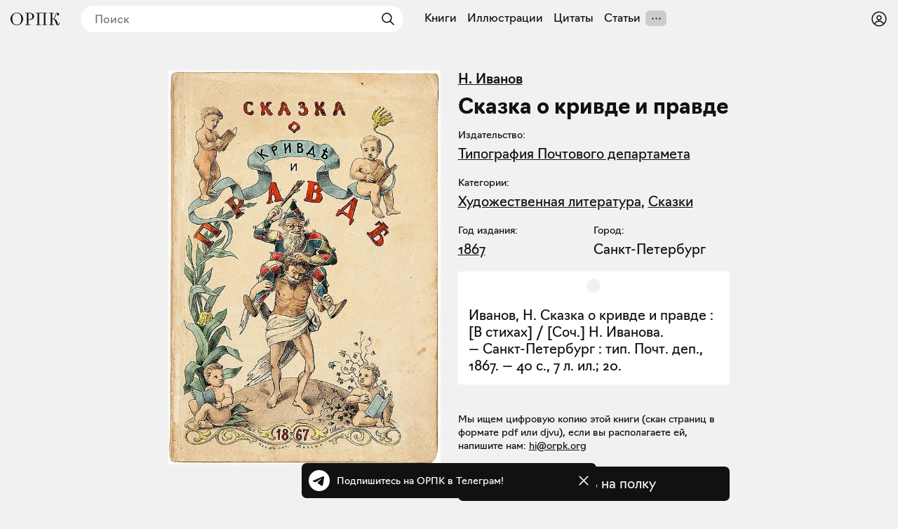

--- FILE ---
content_type: text/html; charset=utf-8
request_url: https://orpk.org/books/2439
body_size: 25474
content:
<!DOCTYPE html><html lang="ru" prefix="og: http://ogp.me/ns#"><head><meta charSet="utf-8"/><meta name="viewport" content="width=device-width, initial-scale=1, viewport-fit=cover"/><link rel="preload" as="image" imageSrcSet="/_next/image?url=https%3A%2F%2Forpk.fra1.cdn.digitaloceanspaces.com%2Fuploads%2Fimage%2F10230%2Fmedium_1867%20-%20%D0%A1%D0%BA%D0%B0%D0%B7%D0%BA%D0%B0%20%D0%BE%20%D0%BA%D1%80%D0%B8%D0%B2%D0%B4%D0%B5%20%D0%B8%20%D0%BF%D1%80%D0%B0%D0%B2%D0%B4%D0%B5.jpg&amp;w=1280&amp;q=75 1x, /_next/image?url=https%3A%2F%2Forpk.fra1.cdn.digitaloceanspaces.com%2Fuploads%2Fimage%2F10230%2Fmedium_1867%20-%20%D0%A1%D0%BA%D0%B0%D0%B7%D0%BA%D0%B0%20%D0%BE%20%D0%BA%D1%80%D0%B8%D0%B2%D0%B4%D0%B5%20%D0%B8%20%D0%BF%D1%80%D0%B0%D0%B2%D0%B4%D0%B5.jpg&amp;w=1920&amp;q=75 2x" fetchPriority="high"/><link rel="stylesheet" href="/_next/static/css/aa31e16a6d4a0d57.css" data-precedence="next"/><link rel="stylesheet" href="/_next/static/css/8e12d690f4c5c9de.css" data-precedence="next"/><link rel="stylesheet" href="/_next/static/css/c6e8baba51f2202b.css" data-precedence="next"/><link rel="stylesheet" href="/_next/static/css/1ad3ac4c9c7ef9a2.css" data-precedence="next"/><link rel="stylesheet" href="/_next/static/css/615998329610d9ec.css" data-precedence="next"/><link rel="stylesheet" href="/_next/static/css/7cb9bc33b5c0d644.css" data-precedence="next"/><link rel="stylesheet" href="/_next/static/css/72f4262bf451051e.css" data-precedence="next"/><link rel="stylesheet" href="/_next/static/css/3710491382b57053.css" data-precedence="next"/><link rel="stylesheet" href="/_next/static/css/eacbe7bc0a25444e.css" as="style" data-precedence="dynamic"/><link rel="preload" as="script" fetchPriority="low" href="/_next/static/chunks/webpack-a565074e47782a68.js"/><script src="/_next/static/chunks/19a8914f-78c77d112f7ae723.js" async=""></script><script src="/_next/static/chunks/294-bc3bb24c33ed4db7.js" async=""></script><script src="/_next/static/chunks/main-app-079c7cd8a881531d.js" async=""></script><script src="/_next/static/chunks/f923c8e2-a97c957529559b2c.js" async=""></script><script src="/_next/static/chunks/3310-4cc096557e4eaa46.js" async=""></script><script src="/_next/static/chunks/4098-8a6b1f6d1046a269.js" async=""></script><script src="/_next/static/chunks/3354-997dcae2421020d5.js" async=""></script><script src="/_next/static/chunks/6918-e1f4d9cd2969577b.js" async=""></script><script src="/_next/static/chunks/5270-2c5248ca88b3173b.js" async=""></script><script src="/_next/static/chunks/app/layout-d33f488cc36ff439.js" async=""></script><script src="/_next/static/chunks/7777-e46559f932dcf740.js" async=""></script><script src="/_next/static/chunks/8105-65c04a857ba30726.js" async=""></script><script src="/_next/static/chunks/app/books/%5Bid%5D/page-43002d6deae291dc.js" async=""></script><script src="/_next/static/chunks/app/error-a78f62164cbab2e1.js" async=""></script><meta name="theme-color" content="#f1f1f1"/><meta name="color-scheme" content="light"/><title>Н. Иванов «Сказка о кривде и правде», Санкт-Петербург, 1867</title><link rel="manifest" href="/manifest.json" crossorigin="use-credentials"/><meta name="keywords" content="Общество распространения полезных книг"/><meta name="referrer" content="origin"/><meta name="X-UA-Compatible" content="IE=edge"/><meta name="fb:app_id" content="703838146318365"/><meta name="apple-mobile-web-app-title" content="Общество распространения полезных книг"/><meta name="msapplication-TileImage" content="/icons/ms-icon-144x144.png"/><meta name="apple-mobile-web-app-capable" content="yes"/><meta name="apple-mobile-web-app-title" content="Общество распространения полезных книг"/><meta name="apple-mobile-web-app-status-bar-style" content="default"/><meta property="og:title" content="Н. Иванов «Сказка о кривде и правде», Санкт-Петербург, 1867"/><meta property="og:url" content="https://orpk.org/books/2439"/><meta property="og:site_name" content="Общество распространения полезных книг"/><meta property="og:locale" content="ru"/><meta property="og:image" content="https://orpk.fra1.cdn.digitaloceanspaces.com/uploads/image/10230/medium_1867%20-%20%D0%A1%D0%BA%D0%B0%D0%B7%D0%BA%D0%B0%20%D0%BE%20%D0%BA%D1%80%D0%B8%D0%B2%D0%B4%D0%B5%20%D0%B8%20%D0%BF%D1%80%D0%B0%D0%B2%D0%B4%D0%B5.jpg"/><meta property="og:image:width" content="655"/><meta property="og:image:height" content="950"/><meta property="og:type" content="website"/><meta name="twitter:card" content="summary_large_image"/><meta name="twitter:creator" content="@orpk"/><meta name="twitter:title" content="Н. Иванов «Сказка о кривде и правде», Санкт-Петербург, 1867"/><meta name="twitter:image" content="https://orpk.fra1.cdn.digitaloceanspaces.com/uploads/image/10230/medium_1867%20-%20%D0%A1%D0%BA%D0%B0%D0%B7%D0%BA%D0%B0%20%D0%BE%20%D0%BA%D1%80%D0%B8%D0%B2%D0%B4%D0%B5%20%D0%B8%20%D0%BF%D1%80%D0%B0%D0%B2%D0%B4%D0%B5.jpg"/><meta name="twitter:image:width" content="655"/><meta name="twitter:image:height" content="950"/><link rel="icon" href="/favicon.ico"/><link rel="icon" href="/icons/android-icon-192x192.png" sizes="192x192" type="image/png"/><link rel="apple-touch-icon" href="/icons/apple-touch-icon.png"/><link rel="apple-touch-icon-precomposed" href="/icons/apple-touch-icon-precomposed.png"/><link rel="apple-touch-icon" href="/icons/apple-icon-76x76.png" sizes="76x76" type="image/png"/><link rel="apple-touch-icon" href="/icons/apple-icon-120x120.png" sizes="120x120" type="image/png"/><link rel="apple-touch-icon" href="/icons/apple-icon-152x152.png" sizes="152x152" type="image/png"/><link rel="apple-touch-icon" href="/icons/apple-icon-180x180.png" sizes="180x180" type="image/png"/><meta name="next-size-adjust"/><script src="/_next/static/chunks/polyfills-42372ed130431b0a.js" noModule=""></script></head><body class="__className_de6054"><!--$--><!--$--><style>
#nprogress {
  pointer-events: none;
}

#nprogress .bar {
  background: var(--color-main);

  position: fixed;
  z-index: 99999;
  top: 0;
  left: 0;

  width: 100%;
  height: 4px;
}

/* Fancy blur effect */
#nprogress .peg {
  display: block;
  position: absolute;
  right: 0px;
  width: 100px;
  height: 100%;
  box-shadow: 0 0 10px var(--color-main), 0 0 5px var(--color-main);
  opacity: 1.0;

  -webkit-transform: rotate(3deg) translate(0px, -4px);
      -ms-transform: rotate(3deg) translate(0px, -4px);
          transform: rotate(3deg) translate(0px, -4px);
}

/* Remove these to get rid of the spinner */
#nprogress .spinner {
  display: block;
  position: fixed;
  z-index: 1031;
  top: 15px;
  bottom: auto;
  right: 15px;
  left: auto;
}

#nprogress .spinner-icon {
  width: 18px;
  height: 18px;
  box-sizing: border-box;

  border: solid 2px transparent;
  border-top-color: var(--color-main);
  border-left-color: var(--color-main);
  border-radius: 50%;

  -webkit-animation: nprogress-spinner 400ms linear infinite;
          animation: nprogress-spinner 400ms linear infinite;
}

.nprogress-custom-parent {
  overflow: hidden;
  position: relative;
}

.nprogress-custom-parent #nprogress .spinner,
.nprogress-custom-parent #nprogress .bar {
  position: absolute;
}

@-webkit-keyframes nprogress-spinner {
  0%   { -webkit-transform: rotate(0deg); }
  100% { -webkit-transform: rotate(360deg); }
}
@keyframes nprogress-spinner {
  0%   { transform: rotate(0deg); }
  100% { transform: rotate(360deg); }
}
</style><!--/$--><!--/$--><header class="styles_root__Y_tJe main-header"><div class="styles_icon__WHcjP"><svg width="24" height="24" viewBox="0 0 15 15" fill="none" xmlns="http://www.w3.org/2000/svg"><path d="M1.5 3C1.22386 3 1 3.22386 1 3.5C1 3.77614 1.22386 4 1.5 4H13.5C13.7761 4 14 3.77614 14 3.5C14 3.22386 13.7761 3 13.5 3H1.5ZM1 7.5C1 7.22386 1.22386 7 1.5 7H13.5C13.7761 7 14 7.22386 14 7.5C14 7.77614 13.7761 8 13.5 8H1.5C1.22386 8 1 7.77614 1 7.5ZM1 11.5C1 11.2239 1.22386 11 1.5 11H13.5C13.7761 11 14 11.2239 14 11.5C14 11.7761 13.7761 12 13.5 12H1.5C1.22386 12 1 11.7761 1 11.5Z" fill="currentColor" fill-rule="evenodd" clip-rule="evenodd"></path></svg><svg width="15" height="15" viewBox="0 0 15 15" fill="none" xmlns="http://www.w3.org/2000/svg"><path d="M3.625 7.5C3.625 8.12132 3.12132 8.625 2.5 8.625C1.87868 8.625 1.375 8.12132 1.375 7.5C1.375 6.87868 1.87868 6.375 2.5 6.375C3.12132 6.375 3.625 6.87868 3.625 7.5ZM8.625 7.5C8.625 8.12132 8.12132 8.625 7.5 8.625C6.87868 8.625 6.375 8.12132 6.375 7.5C6.375 6.87868 6.87868 6.375 7.5 6.375C8.12132 6.375 8.625 6.87868 8.625 7.5ZM12.5 8.625C13.1213 8.625 13.625 8.12132 13.625 7.5C13.625 6.87868 13.1213 6.375 12.5 6.375C11.8787 6.375 11.375 6.87868 11.375 7.5C11.375 8.12132 11.8787 8.625 12.5 8.625Z" fill="currentColor" fill-rule="evenodd" clip-rule="evenodd"></path></svg></div><div class="styles_root__o_yD2"><div class="styles_buttons__p5N95"><a class="styles_root__YiphY styles_black__OCKeC" href="/users/sign_up">Регистрация</a><a class="styles_root__YiphY styles_transparent__ohK5p" href="/users/sign_in">Войти</a></div><a class="styles_icon__muUI_" aria-label="Войти или зарегистрироваться" href="/users/sign_in"><svg width="24" height="24" viewBox="0 0 15 15" fill="none" xmlns="http://www.w3.org/2000/svg"><path d="M0.877014 7.49988C0.877014 3.84219 3.84216 0.877045 7.49985 0.877045C11.1575 0.877045 14.1227 3.84219 14.1227 7.49988C14.1227 11.1575 11.1575 14.1227 7.49985 14.1227C3.84216 14.1227 0.877014 11.1575 0.877014 7.49988ZM7.49985 1.82704C4.36683 1.82704 1.82701 4.36686 1.82701 7.49988C1.82701 8.97196 2.38774 10.3131 3.30727 11.3213C4.19074 9.94119 5.73818 9.02499 7.50023 9.02499C9.26206 9.02499 10.8093 9.94097 11.6929 11.3208C12.6121 10.3127 13.1727 8.97172 13.1727 7.49988C13.1727 4.36686 10.6328 1.82704 7.49985 1.82704ZM10.9818 11.9787C10.2839 10.7795 8.9857 9.97499 7.50023 9.97499C6.01458 9.97499 4.71624 10.7797 4.01845 11.9791C4.97952 12.7272 6.18765 13.1727 7.49985 13.1727C8.81227 13.1727 10.0206 12.727 10.9818 11.9787ZM5.14999 6.50487C5.14999 5.207 6.20212 4.15487 7.49999 4.15487C8.79786 4.15487 9.84999 5.207 9.84999 6.50487C9.84999 7.80274 8.79786 8.85487 7.49999 8.85487C6.20212 8.85487 5.14999 7.80274 5.14999 6.50487ZM7.49999 5.10487C6.72679 5.10487 6.09999 5.73167 6.09999 6.50487C6.09999 7.27807 6.72679 7.90487 7.49999 7.90487C8.27319 7.90487 8.89999 7.27807 8.89999 6.50487C8.89999 5.73167 8.27319 5.10487 7.49999 5.10487Z" fill="currentColor" fill-rule="evenodd" clip-rule="evenodd"></path></svg></a></div><a class="styles_logo__6zrBN" aria-label="Общество распространения полезных книг" href="/"><svg width="70px" height="18px" viewBox="0 0 70 18" version="1.1" xmlns="http://www.w3.org/2000/svg"><g id="homepage-copy" stroke="none" stroke-width="1" fill="none" fill-rule="evenodd" transform="translate(-19.000000, -28.000000)"><g id="Group-7" transform="translate(7.000000, 1.000000)" fill="currentColor" fill-rule="nonzero"><g id="«Общество-распростра" transform="translate(12.000000, 27.000000)"><path d="M17.9285,8.97465 C17.9285,5.04507 15.063,0 8.97695,0 C2.94161,0 0,5.01972 0,8.97465 C0,12.8535 2.86553,18 8.97695,18 C15.063,18 17.9285,12.9042 17.9285,8.97465 Z M2.53588,8.97465 C2.53588,2.61127 5.68033,0.760564 8.97695,0.760564 C12.2736,0.760564 15.3927,2.71268 15.3927,8.97465 C15.3927,15.2366 12.2989,17.2394 8.97695,17.2394 C5.68033,17.2394 2.53588,15.1352 2.53588,8.97465 Z" id="Shape"></path><path d="M20.9818,17.7465 L28.4626,17.7465 L28.4626,16.9859 L25.4196,16.9859 L25.4196,10.4197 L26.2564,10.4197 C31.3281,10.4197 33.509,8.06197 33.509,5.24789 C33.509,2.35775 31.3028,0.253521 26.2564,0.253521 L20.9818,0.253521 L20.9818,1.01408 L23.1373,1.01408 L23.1373,16.9859 L20.9818,16.9859 L20.9818,17.7465 Z M26.3832,1.01408 C30.0855,1.01408 30.9731,2.86479 30.9731,5.27324 C30.9731,7.73239 30.0856,9.65915 26.4339,9.65915 L25.4196,9.65915 L25.4196,1.01408 L26.3832,1.01408 Z" id="Shape"></path><polygon id="Shape" points="36.3144 17.7465 42.9076 17.7465 42.9076 16.9859 40.7521 16.9859 40.7521 1.01408 47.4722 1.01408 47.4722 16.9859 45.3167 16.9859 45.3167 17.7465 51.9099 17.7465 51.9099 16.9859 49.7544 16.9859 49.7544 1.01408 51.9099 1.01408 51.9099 0.253521 36.3144 0.253521 36.3144 1.01408 38.4699 1.01408 38.4699 16.9859 36.3144 16.9859"></polygon><path d="M67.5402,18 C69.7971,18 70,16.1239 70,13.6394 L69.3153,13.6394 C69.3153,16.2761 68.9096,16.9099 68.4024,16.9099 C67.591,16.9099 67.4134,16.1239 66.8048,14.1465 C65.8412,11.0282 65.4355,10.0141 61.8853,8.82254 C64.9537,7.70704 63.8125,0.684507 66.9316,0.684507 C67.2106,0.684507 67.7177,0.735212 68.0728,1.06479 C66.8302,1.06479 66.2216,1.64789 66.2216,2.58592 C66.2216,3.44789 66.8556,4.03099 67.7938,4.03099 C68.6307,4.03099 69.2139,3.44789 69.2139,2.30704 C69.2139,0.659155 68.0728,0 66.9824,0 C62.5953,0 64.3451,8.44225 60.7695,8.44225 L59.4001,8.44225 L59.4001,1.01408 L61.5556,1.01408 L61.5556,0.253521 L55.0892,0.253521 L55.0892,1.01408 L57.2446,1.01408 L57.2446,16.9859 L55.0892,16.9859 L55.0892,17.7465 L61.8092,17.7465 L61.8092,16.9859 L59.4001,16.9859 L59.4001,9.20282 L60.3384,9.20282 C62.4685,9.20282 63.4829,11.4338 64.269,14.0958 C64.9537,16.3268 65.4355,18 67.5402,18 Z" id="Shape"></path></g></g></g></svg></a><!--$--><!--$--><form class="styles_root__gi8Q6" action="javascript:throw new Error(&#x27;React form unexpectedly submitted.&#x27;)"><svg width="24" height="24" viewBox="0 0 15 15" fill="none" xmlns="http://www.w3.org/2000/svg" class="styles_backIcon__Pf172"><path d="M6.85355 3.14645C7.04882 3.34171 7.04882 3.65829 6.85355 3.85355L3.70711 7H12.5C12.7761 7 13 7.22386 13 7.5C13 7.77614 12.7761 8 12.5 8H3.70711L6.85355 11.1464C7.04882 11.3417 7.04882 11.6583 6.85355 11.8536C6.65829 12.0488 6.34171 12.0488 6.14645 11.8536L2.14645 7.85355C1.95118 7.65829 1.95118 7.34171 2.14645 7.14645L6.14645 3.14645C6.34171 2.95118 6.65829 2.95118 6.85355 3.14645Z" fill="currentColor" fill-rule="evenodd" clip-rule="evenodd"></path></svg><input placeholder="Поиск" type="text" value=""/><button type="submit" class="styles_submit__LxGFB" aria-label="Найти"><svg width="24" height="24" viewBox="0 0 15 15" fill="none" xmlns="http://www.w3.org/2000/svg"><path d="M10 6.5C10 8.433 8.433 10 6.5 10C4.567 10 3 8.433 3 6.5C3 4.567 4.567 3 6.5 3C8.433 3 10 4.567 10 6.5ZM9.30884 10.0159C8.53901 10.6318 7.56251 11 6.5 11C4.01472 11 2 8.98528 2 6.5C2 4.01472 4.01472 2 6.5 2C8.98528 2 11 4.01472 11 6.5C11 7.56251 10.6318 8.53901 10.0159 9.30884L12.8536 12.1464C13.0488 12.3417 13.0488 12.6583 12.8536 12.8536C12.6583 13.0488 12.3417 13.0488 12.1464 12.8536L9.30884 10.0159Z" fill="currentColor" fill-rule="evenodd" clip-rule="evenodd"></path></svg></button></form><!--/$--><!--/$--><!--$--><nav class="styles_root__LCwTH"><a href="/books">Книги</a><a href="/illustrations">Иллюстрации</a><a href="/quotes">Цитаты</a><a href="/posts">Статьи</a></nav><!--/$--></header><main><script type="application/ld+json">{"@context":"https://schema.org","@graph":[[[{"@id":"#author","@type":"Person","name":"Н.  Иванов","url":"https://orpk.org/authors/1489"}]],{"@type":"Book","@id":"#book","url":"https://orpk.org/books/2439","name":"Сказка о кривде и правде","image":{"@type":"ImageObject","url":"https://orpk.fra1.cdn.digitaloceanspaces.com/uploads/image/10230/medium_1867 - Сказка о кривде и правде.jpg","width":655,"height":950},"description":"","inLanguage":"ru","copyrightYear":"1867","copyrightHolder":{"@type":"Organization","name":"Типография Почтового департамета","url":"https://orpk.org/publishers/1033"}},{"@type":"BreadcrumbList","itemListElement":[{"@type":"ListItem","position":1,"name":"Книги","item":"https://orpk.org/books"},{"@type":"ListItem","position":2,"name":"Сказка о кривде и правде","item":"https://orpk.org/books/2439"}]}]}</script><div class="styles_root__PuzTY"><!--$--><div class="styles_cover__1y9Di"><img alt="Сказка о кривде и правде" fetchPriority="high" width="655" height="950" decoding="async" data-nimg="1" style="color:transparent" srcSet="/_next/image?url=https%3A%2F%2Forpk.fra1.cdn.digitaloceanspaces.com%2Fuploads%2Fimage%2F10230%2Fmedium_1867%20-%20%D0%A1%D0%BA%D0%B0%D0%B7%D0%BA%D0%B0%20%D0%BE%20%D0%BA%D1%80%D0%B8%D0%B2%D0%B4%D0%B5%20%D0%B8%20%D0%BF%D1%80%D0%B0%D0%B2%D0%B4%D0%B5.jpg&amp;w=1280&amp;q=75 1x, /_next/image?url=https%3A%2F%2Forpk.fra1.cdn.digitaloceanspaces.com%2Fuploads%2Fimage%2F10230%2Fmedium_1867%20-%20%D0%A1%D0%BA%D0%B0%D0%B7%D0%BA%D0%B0%20%D0%BE%20%D0%BA%D1%80%D0%B8%D0%B2%D0%B4%D0%B5%20%D0%B8%20%D0%BF%D1%80%D0%B0%D0%B2%D0%B4%D0%B5.jpg&amp;w=1920&amp;q=75 2x" src="/_next/image?url=https%3A%2F%2Forpk.fra1.cdn.digitaloceanspaces.com%2Fuploads%2Fimage%2F10230%2Fmedium_1867%20-%20%D0%A1%D0%BA%D0%B0%D0%B7%D0%BA%D0%B0%20%D0%BE%20%D0%BA%D1%80%D0%B8%D0%B2%D0%B4%D0%B5%20%D0%B8%20%D0%BF%D1%80%D0%B0%D0%B2%D0%B4%D0%B5.jpg&amp;w=1920&amp;q=75"/><!--$!--><template data-dgst="BAILOUT_TO_CLIENT_SIDE_RENDERING"></template><!--/$--></div><!--/$--><div class="styles_info__tfbvQ"><div class="styles_authors__fzHqG"><a href="/authors/1489">Н.  Иванов</a></div><div class="styles_root__kQi8p"><h1>Сказка о кривде и правде</h1></div><div class="styles_group__y7LyO"><div class="styles_label__O5Py9">Издательство:</div><div class="styles_value__yRA3_"><a href="/publishers/1033">Типография Почтового департамета</a></div></div><div class="styles_group__y7LyO"><div class="styles_label__O5Py9">Категории:</div><div class="styles_value__yRA3_"><a href="/books?category=1&amp;sort=popular">Художественная литература</a>, <a href="/books?category=247&amp;sort=popular">Сказки</a></div></div><div class="styles_group__y7LyO styles_half__UGsyY"><div class="styles_label__O5Py9">Год издания:</div><div class="styles_value__yRA3_"><a href="/books?from=1867&amp;to=2026&amp;sort=year_asc">1867</a></div></div><div class="styles_group__y7LyO styles_half__UGsyY"><div class="styles_label__O5Py9">Город:</div><div class="styles_value__yRA3_">Санкт-Петербург</div></div><div class="styles_bCard__pn7U_">Иванов, Н. Сказка о кривде и правде : [В стихах] / [Соч.] Н. Иванова. — Санкт-Петербург : тип. Почт. деп., 1867. — 40 с., 7 л. ил.; 20. </div><div class="styles_noPDF__PKJtm">Мы ищем цифровую копию этой книги (скан страниц в формате pdf или djvu), если вы располагаете ей, напишите нам:<!-- --> <a href="mailto:hi@orpk.org">hi@orpk.org</a></div><!--$?--><template id="B:0"></template><div class="styles_root__JbvI9"><div><button type="button" class="styles_root__YiphY styles_black__OCKeC styles_large__yAOH5">Поставить на полку</button><div class="styles_fallback__OvkS1"></div></div></div><!--/$--></div></div><div class="styles_related__JngW9"><h2 class="styles_heading__9Up4c styles_illustration__A13dl">Иллюстрации из книги<span class="styles_count__tjOJX">2</span></h2><div class="styles_root__6cQaq styles_withoutBook__tCRVo styles_illustration__A13dl"><div class="styles_root__FSgKq styles_withoutBook__el08C styles_vertical__mfijO styles_illustration__sVyaX"><a href="/illustrations/7376"><div class="styles_cover__upjPr"><img alt="title" loading="lazy" width="590" height="785" decoding="async" data-nimg="1" style="color:transparent" srcSet="/_next/image?url=https%3A%2F%2Forpk.fra1.cdn.digitaloceanspaces.com%2Fuploads%2Fimage%2F10231%2Fmedium_1867%20-%20%D0%A1%D0%BA%D0%B0%D0%B7%D0%BA%D0%B0%20%D0%BE%20%D0%BA%D1%80%D0%B8%D0%B2%D0%B4%D0%B5%20%D0%B8%20%D0%BF%D1%80%D0%B0%D0%B2%D0%B4%D0%B5.jpg&amp;w=640&amp;q=75 1x, /_next/image?url=https%3A%2F%2Forpk.fra1.cdn.digitaloceanspaces.com%2Fuploads%2Fimage%2F10231%2Fmedium_1867%20-%20%D0%A1%D0%BA%D0%B0%D0%B7%D0%BA%D0%B0%20%D0%BE%20%D0%BA%D1%80%D0%B8%D0%B2%D0%B4%D0%B5%20%D0%B8%20%D0%BF%D1%80%D0%B0%D0%B2%D0%B4%D0%B5.jpg&amp;w=1280&amp;q=75 2x" src="/_next/image?url=https%3A%2F%2Forpk.fra1.cdn.digitaloceanspaces.com%2Fuploads%2Fimage%2F10231%2Fmedium_1867%20-%20%D0%A1%D0%BA%D0%B0%D0%B7%D0%BA%D0%B0%20%D0%BE%20%D0%BA%D1%80%D0%B8%D0%B2%D0%B4%D0%B5%20%D0%B8%20%D0%BF%D1%80%D0%B0%D0%B2%D0%B4%D0%B5.jpg&amp;w=1280&amp;q=75"/></div><div class="styles_description__NOn9t">Ты скажи, кормилец, слово....</div></a></div><div class="styles_root__FSgKq styles_withoutBook__el08C styles_vertical__mfijO styles_illustration__sVyaX"><a href="/illustrations/7377"><div class="styles_cover__upjPr"><img alt="title" loading="lazy" width="585" height="782" decoding="async" data-nimg="1" style="color:transparent" srcSet="/_next/image?url=https%3A%2F%2Forpk.fra1.cdn.digitaloceanspaces.com%2Fuploads%2Fimage%2F10232%2Fmedium_1867%20-%20%D0%A1%D0%BA%D0%B0%D0%B7%D0%BA%D0%B0%20%D0%BE%20%D0%BA%D1%80%D0%B8%D0%B2%D0%B4%D0%B5%20%D0%B8%20%D0%BF%D1%80%D0%B0%D0%B2%D0%B4%D0%B5.jpg&amp;w=640&amp;q=75 1x, /_next/image?url=https%3A%2F%2Forpk.fra1.cdn.digitaloceanspaces.com%2Fuploads%2Fimage%2F10232%2Fmedium_1867%20-%20%D0%A1%D0%BA%D0%B0%D0%B7%D0%BA%D0%B0%20%D0%BE%20%D0%BA%D1%80%D0%B8%D0%B2%D0%B4%D0%B5%20%D0%B8%20%D0%BF%D1%80%D0%B0%D0%B2%D0%B4%D0%B5.jpg&amp;w=1280&amp;q=75 2x" src="/_next/image?url=https%3A%2F%2Forpk.fra1.cdn.digitaloceanspaces.com%2Fuploads%2Fimage%2F10232%2Fmedium_1867%20-%20%D0%A1%D0%BA%D0%B0%D0%B7%D0%BA%D0%B0%20%D0%BE%20%D0%BA%D1%80%D0%B8%D0%B2%D0%B4%D0%B5%20%D0%B8%20%D0%BF%D1%80%D0%B0%D0%B2%D0%B4%D0%B5.jpg&amp;w=1280&amp;q=75"/></div><div class="styles_description__NOn9t">Слышит чутким ухом Ваня
Разсуждают эти дряни....</div></a></div></div><!--$?--><template id="B:1"></template><!--/$--><!--$?--><template id="B:2"></template><!--/$--><!--$--><div style="min-height:200px"></div><!--/$--></div><!--$--><div style="min-height:200px"></div><!--/$--></main><div id="modal-root"></div><!--$--><div class="styles_root__wRL7N"><a target="_blank" href="https://t.me/obrpk"><svg xmlns="http://www.w3.org/2000/svg" width="128" height="128" viewBox="0 0 128 128"><g fill="none" fill-rule="evenodd"><circle cx="64" cy="64" r="64" fill="currentColor" fill-rule="nonzero"></circle><path fill="var(--color-main)" fill-rule="nonzero" d="M28.9700376,63.3244248 C47.6273373,55.1957357 60.0684594,49.8368063 66.2934036,47.2476366 C84.0668845,39.855031 87.7600616,38.5708563 90.1672227,38.528 C90.6966555,38.5191258 91.8804274,38.6503351 92.6472251,39.2725385 C93.294694,39.7979149 93.4728387,40.5076237 93.5580865,41.0057381 C93.6433345,41.5038525 93.7494885,42.63857 93.6651041,43.5252052 C92.7019529,53.6451182 88.5344133,78.2034783 86.4142057,89.5379542 C85.5170662,94.3339958 83.750571,95.9420841 82.0403991,96.0994568 C78.3237996,96.4414641 75.5015827,93.6432685 71.9018743,91.2836143 C66.2690414,87.5912212 63.0868492,85.2926952 57.6192095,81.6896017 C51.3004058,77.5256038 55.3966232,75.2369981 58.9976911,71.4967761 C59.9401076,70.5179421 76.3155302,55.6232293 76.6324771,54.2720454 C76.6721165,54.1030573 76.7089039,53.4731496 76.3346867,53.1405352 C75.9604695,52.8079208 75.4081573,52.921662 75.0095933,53.0121213 C74.444641,53.1403447 65.4461175,59.0880351 48.0140228,70.8551922 C45.4598218,72.6091037 43.1463059,73.4636682 41.0734751,73.4188859 C38.7883453,73.3695169 34.3926725,72.1268388 31.1249416,71.0646282 C27.1169366,69.7617838 23.931454,69.0729605 24.208838,66.8603276 C24.3533167,65.7078514 25.9403832,64.5292172 28.9700376,63.3244248 Z"></path></g></svg><div>Подпишитесь на ОРПК в Телеграм!</div></a><svg width="15" height="15" viewBox="0 0 15 15" fill="none" xmlns="http://www.w3.org/2000/svg"><path d="M11.7816 4.03157C12.0062 3.80702 12.0062 3.44295 11.7816 3.2184C11.5571 2.99385 11.193 2.99385 10.9685 3.2184L7.50005 6.68682L4.03164 3.2184C3.80708 2.99385 3.44301 2.99385 3.21846 3.2184C2.99391 3.44295 2.99391 3.80702 3.21846 4.03157L6.68688 7.49999L3.21846 10.9684C2.99391 11.193 2.99391 11.557 3.21846 11.7816C3.44301 12.0061 3.80708 12.0061 4.03164 11.7816L7.50005 8.31316L10.9685 11.7816C11.193 12.0061 11.5571 12.0061 11.7816 11.7816C12.0062 11.557 12.0062 11.193 11.7816 10.9684L8.31322 7.49999L11.7816 4.03157Z" fill="currentColor" fill-rule="evenodd" clip-rule="evenodd"></path></svg></div><!--/$--><script>addEventListener("submit",function(a){if(!a.defaultPrevented){var c=a.target,d=a.submitter,e=c.action,b=d;if(d){var f=d.getAttribute("formAction");null!=f&&(e=f,b=null)}"javascript:throw new Error('React form unexpectedly submitted.')"===e&&(a.preventDefault(),b?(a=document.createElement("input"),a.name=b.name,a.value=b.value,b.parentNode.insertBefore(a,b),b=new FormData(c),a.parentNode.removeChild(a)):b=new FormData(c),a=c.ownerDocument||c,(a.$$reactFormReplay=a.$$reactFormReplay||[]).push(c,d,b))}});</script><script src="/_next/static/chunks/webpack-a565074e47782a68.js" async=""></script><script>(self.__next_f=self.__next_f||[]).push([0]);self.__next_f.push([2,null])</script><script>self.__next_f.push([1,"1:HL[\"/_next/static/media/137f597ec126aa01-s.p.woff2\",\"font\",{\"crossOrigin\":\"\",\"type\":\"font/woff2\"}]\n2:HL[\"/_next/static/media/7296352ca7ba8e54-s.p.woff2\",\"font\",{\"crossOrigin\":\"\",\"type\":\"font/woff2\"}]\n3:HL[\"/_next/static/media/ac9cc96ea1a450f8-s.p.woff2\",\"font\",{\"crossOrigin\":\"\",\"type\":\"font/woff2\"}]\n4:HL[\"/_next/static/css/aa31e16a6d4a0d57.css\",\"style\"]\n5:HL[\"/_next/static/css/8e12d690f4c5c9de.css\",\"style\"]\n6:HL[\"/_next/static/css/c6e8baba51f2202b.css\",\"style\"]\n7:HL[\"/_next/static/css/1ad3ac4c9c7ef9a2.css\",\"style\"]\n8:HL[\"/_next/static/css/615998329610d9ec.css\",\"style\"]\n9:HL[\"/_next/static/css/7cb9bc33b5c0d644.css\",\"style\"]\na:HL[\"/_next/static/css/72f4262bf451051e.css\",\"style\"]\nb:HL[\"/_next/static/css/3710491382b57053.css\",\"style\"]\n"])</script><script>self.__next_f.push([1,"c:I[61568,[],\"\"]\nf:I[27427,[],\"\"]\n11:I[58317,[],\"\"]\n12:I[7737,[],\"NotFoundBoundary\"]\n1f:I[73846,[],\"\"]\n10:[\"id\",\"2439\",\"d\"]\n15:{\"rel\":\"stylesheet\",\"href\":\"/_next/static/css/aa31e16a6d4a0d57.css\",\"precedence\":\"next\",\"crossOrigin\":\"$undefined\"}\n14:[\"$\",\"link\",\"0\",\"$15\"]\n17:{\"rel\":\"stylesheet\",\"href\":\"/_next/static/css/8e12d690f4c5c9de.css\",\"precedence\":\"next\",\"crossOrigin\":\"$undefined\"}\n16:[\"$\",\"link\",\"1\",\"$17\"]\n19:{\"rel\":\"stylesheet\",\"href\":\"/_next/static/css/c6e8baba51f2202b.css\",\"precedence\":\"next\",\"crossOrigin\":\"$undefined\"}\n18:[\"$\",\"link\",\"2\",\"$19\"]\n1b:{\"rel\":\"stylesheet\",\"href\":\"/_next/static/css/1ad3ac4c9c7ef9a2.css\",\"precedence\":\"next\",\"crossOrigin\":\"$undefined\"}\n1a:[\"$\",\"link\",\"3\",\"$1b\"]\n13:[\"$14\",\"$16\",\"$18\",\"$1a\"]\n20:[]\n"])</script><script>self.__next_f.push([1,"0:[\"$\",\"$Lc\",null,{\"buildId\":\"rWh60tE-vXykV83gLsqo2\",\"assetPrefix\":\"\",\"urlParts\":[\"\",\"books\",\"2439\"],\"initialTree\":[\"\",{\"children\":[\"books\",{\"children\":[[\"id\",\"2439\",\"d\"],{\"children\":[\"__PAGE__\",{}]}]}],\"modal\":[\"__DEFAULT__\",{}]},\"$undefined\",\"$undefined\",true],\"initialSeedData\":[\"\",{\"children\":[\"books\",{\"children\":[[\"id\",\"2439\",\"d\"],{\"children\":[\"__PAGE__\",{},[[\"$Ld\",\"$Le\",[[\"$\",\"link\",\"0\",{\"rel\":\"stylesheet\",\"href\":\"/_next/static/css/615998329610d9ec.css\",\"precedence\":\"next\",\"crossOrigin\":\"$undefined\"}],[\"$\",\"link\",\"1\",{\"rel\":\"stylesheet\",\"href\":\"/_next/static/css/7cb9bc33b5c0d644.css\",\"precedence\":\"next\",\"crossOrigin\":\"$undefined\"}],[\"$\",\"link\",\"2\",{\"rel\":\"stylesheet\",\"href\":\"/_next/static/css/72f4262bf451051e.css\",\"precedence\":\"next\",\"crossOrigin\":\"$undefined\"}],[\"$\",\"link\",\"3\",{\"rel\":\"stylesheet\",\"href\":\"/_next/static/css/3710491382b57053.css\",\"precedence\":\"next\",\"crossOrigin\":\"$undefined\"}]]],null],null]},[null,[\"$\",\"$Lf\",null,{\"parallelRouterKey\":\"children\",\"segmentPath\":[\"children\",\"books\",\"children\",\"$10\",\"children\"],\"error\":\"$undefined\",\"errorStyles\":\"$undefined\",\"errorScripts\":\"$undefined\",\"template\":[\"$\",\"$L11\",null,{}],\"templateStyles\":\"$undefined\",\"templateScripts\":\"$undefined\",\"notFound\":\"$undefined\",\"notFoundStyles\":\"$undefined\"}]],null]},[null,[\"$\",\"$Lf\",null,{\"parallelRouterKey\":\"children\",\"segmentPath\":[\"children\",\"books\",\"children\"],\"error\":\"$undefined\",\"errorStyles\":\"$undefined\",\"errorScripts\":\"$undefined\",\"template\":[\"$\",\"$L11\",null,{}],\"templateStyles\":\"$undefined\",\"templateScripts\":\"$undefined\",\"notFound\":\"$undefined\",\"notFoundStyles\":\"$undefined\"}]],null],\"modal\":[\"__DEFAULT__\",{},[[\"$undefined\",null,null],null],null]},[[[[\"$\",\"link\",\"0\",{\"rel\":\"stylesheet\",\"href\":\"/_next/static/css/aa31e16a6d4a0d57.css\",\"precedence\":\"next\",\"crossOrigin\":\"$undefined\"}],[\"$\",\"link\",\"1\",{\"rel\":\"stylesheet\",\"href\":\"/_next/static/css/8e12d690f4c5c9de.css\",\"precedence\":\"next\",\"crossOrigin\":\"$undefined\"}],[\"$\",\"link\",\"2\",{\"rel\":\"stylesheet\",\"href\":\"/_next/static/css/c6e8baba51f2202b.css\",\"precedence\":\"next\",\"crossOrigin\":\"$undefined\"}],[\"$\",\"link\",\"3\",{\"rel\":\"stylesheet\",\"href\":\"/_next/static/css/1ad3ac4c9c7ef9a2.css\",\"precedence\":\"next\",\"crossOrigin\":\"$undefined\"}]],[\"$\",\"$L12\",null,{\"notFound\":[\"$13\",\"$L1c\"],\"children\":\"$L1d\"}]],null],null],\"couldBeIntercepted\":false,\"initialHead\":[null,\"$L1e\"],\"globalErrorComponent\":\"$1f\",\"missingSlots\":\"$W20\"}]\n"])</script><script>self.__next_f.push([1,"21:I[77282,[\"6545\",\"static/chunks/f923c8e2-a97c957529559b2c.js\",\"3310\",\"static/chunks/3310-4cc096557e4eaa46.js\",\"4098\",\"static/chunks/4098-8a6b1f6d1046a269.js\",\"3354\",\"static/chunks/3354-997dcae2421020d5.js\",\"6918\",\"static/chunks/6918-e1f4d9cd2969577b.js\",\"5270\",\"static/chunks/5270-2c5248ca88b3173b.js\",\"3185\",\"static/chunks/app/layout-d33f488cc36ff439.js\"],\"Providers\"]\n23:I[23310,[\"6545\",\"static/chunks/f923c8e2-a97c957529559b2c.js\",\"3310\",\"static/chunks/3310-4cc096557e4eaa46.js\",\"4098\",\"static/chunks/4098-8a6b1f6d1046a269.js\",\"3354\",\"static/chunks/3354-997dcae2421020d5.js\",\"7777\",\"static/chunks/7777-e46559f932dcf740.js\",\"8105\",\"static/chunks/8105-65c04a857ba30726.js\",\"678\",\"static/chunks/app/books/%5Bid%5D/page-43002d6deae291dc.js\"],\"\"]\n24:I[4098,[\"6545\",\"static/chunks/f923c8e2-a97c957529559b2c.js\",\"3310\",\"static/chunks/3310-4cc096557e4eaa46.js\",\"4098\",\"static/chunks/4098-8a6b1f6d1046a269.js\",\"3354\",\"static/chunks/3354-997dcae2421020d5.js\",\"7777\",\"static/chunks/7777-e46559f932dcf740.js\",\"8105\",\"static/chunks/8105-65c04a857ba30726.js\",\"678\",\"static/chunks/app/books/%5Bid%5D/page-43002d6deae291dc.js\"],\"Image\"]\n25:\"$Sreact.suspense\"\n26:I[99155,[\"6545\",\"static/chunks/f923c8e2-a97c957529559b2c.js\",\"3310\",\"static/chunks/3310-4cc096557e4eaa46.js\",\"4098\",\"static/chunks/4098-8a6b1f6d1046a269.js\",\"3354\",\"static/chunks/3354-997dcae2421020d5.js\",\"6918\",\"static/chunks/6918-e1f4d9cd2969577b.js\",\"5270\",\"static/chunks/5270-2c5248ca88b3173b.js\",\"3185\",\"static/chunks/app/layout-d33f488cc36ff439.js\"],\"TGSubscribeClient\"]\n27:I[16918,[\"6545\",\"static/chunks/f923c8e2-a97c957529559b2c.js\",\"3310\",\"static/chunks/3310-4cc096557e4eaa46.js\",\"4098\",\"static/chunks/4098-8a6b1f6d1046a269.js\",\"3354\",\"static/chunks/3354-997dcae2421020d5.js\",\"6918\",\"static/chunks/6918-e1f4d9cd2969577b.js\",\"5270\",\"static/chunks/5270-2c5248ca88b3173b.js\",\"3185\",\"static/chunks/app/layout-d33f488cc36ff439.js\"],\"\"]\n29:I[66789,[\"3310\",\"static/chunks/3310-4cc096557e4eaa46.js\",\"4098\",\"static/chunks/4098-8a6b1f6d1046a269.js\",\"7601\",\"static/chunks/app/error-a78f62164cbab2e1."])</script><script>self.__next_f.push([1,"js\"],\"default\"]\n1c:[\"$\",\"html\",null,{\"lang\":\"ru\",\"prefix\":\"og: http://ogp.me/ns#\",\"children\":[\"$\",\"body\",null,{\"className\":\"__className_de6054\",\"children\":[[\"$\",\"$L21\",null,{\"children\":[\"$L22\",[\"$\",\"main\",null,{\"children\":[[[\"$\",\"link\",\"0\",{\"rel\":\"stylesheet\",\"href\":\"/_next/static/css/07c1fc8bb06202ac.css\",\"precedence\":\"next\",\"crossOrigin\":\"$undefined\"}]],[\"$\",\"div\",null,{\"className\":\"__className_de6054\",\"children\":[\"$\",\"div\",null,{\"className\":\"error_root__9d1hX\",\"children\":[[\"$\",\"h1\",null,{\"children\":\"Страница не найдена\"}],[\"$\",\"div\",null,{\"children\":\"Вы перешли по ссылке, которая никуда не ведёт.\"}],[\"$\",\"$L23\",null,{\"href\":\"/\",\"children\":\"Вернуться на главную\"}],[\"$\",\"div\",null,{\"className\":\"$undefined\",\"children\":[\"$\",\"$L24\",null,{\"src\":\"/404.jpeg\",\"width\":1280,\"height\":757,\"alt\":\"Страница не найдена\"}]}]]}]}]]}],\"$undefined\",[\"$\",\"div\",null,{\"id\":\"modal-root\"}],[\"$\",\"$25\",null,{\"children\":[\"$\",\"$L26\",null,{\"closed\":false}]}]]}],[\"$\",\"$L27\",null,{\"id\":\"umami-script\",\"strategy\":\"lazyOnload\",\"src\":\"https://umami.orpk.org/getinfo\",\"data-website-id\":\"c334370f-55af-44be-a2a7-332a3d653948\"}]]}]}]\n2c:{\"rel\":\"stylesheet\",\"href\":\"/_next/static/css/07c1fc8bb06202ac.css\",\"precedence\":\"next\",\"crossOrigin\":\"$undefined\"}\n2b:[\"$\",\"link\",\"0\",\"$2c\"]\n2a:[\"$2b\"]\n2f:{\"rel\":\"stylesheet\",\"href\":\"/_next/static/css/07c1fc8bb06202ac.css\",\"precedence\":\"next\",\"crossOrigin\":\"$undefined\"}\n2e:[\"$\",\"link\",\"0\",\"$2f\"]\n2d:[\"$2e\"]\n30:[]\n1d:[\"$\",\"html\",null,{\"lang\":\"ru\",\"prefix\":\"og: http://ogp.me/ns#\",\"children\":[\"$\",\"body\",null,{\"className\":\"__className_de6054\",\"children\":[[\"$\",\"$L21\",null,{\"children\":[\"$L28\",[\"$\",\"main\",null,{\"children\":[\"$\",\"$Lf\",null,{\"parallelRouterKey\":\"children\",\"segmentPath\":[\"children\"],\"error\":\"$29\",\"errorStyles\":[[\"$\",\"link\",\"0\",{\"rel\":\"stylesheet\",\"href\":\"/_next/static/css/07c1fc8bb06202ac.css\",\"precedence\":\"next\",\"crossOrigin\":\"$undefined\"}]],\"errorScripts\":[],\"template\":[\"$\",\"$L11\",null,{}],\"templateStyles\":\"$undefined\",\"tem"])</script><script>self.__next_f.push([1,"plateScripts\":\"$undefined\",\"notFound\":[\"$\",\"div\",null,{\"className\":\"__className_de6054\",\"children\":[\"$\",\"div\",null,{\"className\":\"error_root__9d1hX\",\"children\":[[\"$\",\"h1\",null,{\"children\":\"Страница не найдена\"}],[\"$\",\"div\",null,{\"children\":\"Вы перешли по ссылке, которая никуда не ведёт.\"}],[\"$\",\"$L23\",null,{\"href\":\"/\",\"children\":\"Вернуться на главную\"}],[\"$\",\"div\",null,{\"className\":\"$undefined\",\"children\":[\"$\",\"$L24\",null,{\"src\":\"/404.jpeg\",\"width\":1280,\"height\":757,\"alt\":\"Страница не найдена\"}]}]]}]}],\"notFoundStyles\":\"$2a\"}]}],[\"$\",\"$Lf\",null,{\"parallelRouterKey\":\"modal\",\"segmentPath\":[\"modal\"],\"error\":\"$29\",\"errorStyles\":\"$2d\",\"errorScripts\":\"$30\",\"template\":[\"$\",\"$L11\",null,{}],\"templateStyles\":\"$undefined\",\"templateScripts\":\"$undefined\",\"notFound\":\"$undefined\",\"notFoundStyles\":\"$2a\"}],[\"$\",\"div\",null,{\"id\":\"modal-root\"}],[\"$\",\"$25\",null,{\"children\":[\"$\",\"$L26\",null,{\"closed\":false}]}]]}],[\"$\",\"$L27\",null,{\"id\":\"umami-script\",\"strategy\":\"lazyOnload\",\"src\":\"https://umami.orpk.org/getinfo\",\"data-website-id\":\"c334370f-55af-44be-a2a7-332a3d653948\"}]]}]}]\n"])</script><script>self.__next_f.push([1,"31:I[6377,[\"6545\",\"static/chunks/f923c8e2-a97c957529559b2c.js\",\"3310\",\"static/chunks/3310-4cc096557e4eaa46.js\",\"4098\",\"static/chunks/4098-8a6b1f6d1046a269.js\",\"3354\",\"static/chunks/3354-997dcae2421020d5.js\",\"6918\",\"static/chunks/6918-e1f4d9cd2969577b.js\",\"5270\",\"static/chunks/5270-2c5248ca88b3173b.js\",\"3185\",\"static/chunks/app/layout-d33f488cc36ff439.js\"],\"MeClient\"]\n32:I[93977,[\"6545\",\"static/chunks/f923c8e2-a97c957529559b2c.js\",\"3310\",\"static/chunks/3310-4cc096557e4eaa46.js\",\"4098\",\"static/chunks/4098-8a6b1f6d1046a269.js\",\"3354\",\"static/chunks/3354-997dcae2421020d5.js\",\"6918\",\"static/chunks/6918-e1f4d9cd2969577b.js\",\"5270\",\"static/chunks/5270-2c5248ca88b3173b.js\",\"3185\",\"static/chunks/app/layout-d33f488cc36ff439.js\"],\"MainMenu\"]\n33:I[47207,[\"6545\",\"static/chunks/f923c8e2-a97c957529559b2c.js\",\"3310\",\"static/chunks/3310-4cc096557e4eaa46.js\",\"4098\",\"static/chunks/4098-8a6b1f6d1046a269.js\",\"3354\",\"static/chunks/3354-997dcae2421020d5.js\",\"6918\",\"static/chunks/6918-e1f4d9cd2969577b.js\",\"5270\",\"static/chunks/5270-2c5248ca88b3173b.js\",\"3185\",\"static/chunks/app/layout-d33f488cc36ff439.js\"],\"MainMenuContent\"]\n36:I[90923,[\"6545\",\"static/chunks/f923c8e2-a97c957529559b2c.js\",\"3310\",\"static/chunks/3310-4cc096557e4eaa46.js\",\"4098\",\"static/chunks/4098-8a6b1f6d1046a269.js\",\"3354\",\"static/chunks/3354-997dcae2421020d5.js\",\"6918\",\"static/chunks/6918-e1f4d9cd2969577b.js\",\"5270\",\"static/chunks/5270-2c5248ca88b3173b.js\",\"3185\",\"static/chunks/app/layout-d33f488cc36ff439.js\"],\"SearchInput\"]\n37:I[93141,[\"6545\",\"static/chunks/f923c8e2-a97c957529559b2c.js\",\"3310\",\"static/chunks/3310-4cc096557e4eaa46.js\",\"4098\",\"static/chunks/4098-8a6b1f6d1046a269.js\",\"3354\",\"static/chunks/3354-997dcae2421020d5.js\",\"6918\",\"static/chunks/6918-e1f4d9cd2969577b.js\",\"5270\",\"static/chunks/5270-2c5248ca88b3173b.js\",\"3185\",\"static/chunks/app/layout-d33f488cc36ff439.js\"],\"MainNav\"]\n35:T476,M0.877014 7.49988C0.877014 3.84219 3.84216 0.877045 7.49985 0.877045C11.1575 0.877045 14.1227 3.84219 14.1227 7.49988C14.1227 11.1575 11.1575 14.1227 7.49985 14.1227C3.84216 14."])</script><script>self.__next_f.push([1,"1227 0.877014 11.1575 0.877014 7.49988ZM7.49985 1.82704C4.36683 1.82704 1.82701 4.36686 1.82701 7.49988C1.82701 8.97196 2.38774 10.3131 3.30727 11.3213C4.19074 9.94119 5.73818 9.02499 7.50023 9.02499C9.26206 9.02499 10.8093 9.94097 11.6929 11.3208C12.6121 10.3127 13.1727 8.97172 13.1727 7.49988C13.1727 4.36686 10.6328 1.82704 7.49985 1.82704ZM10.9818 11.9787C10.2839 10.7795 8.9857 9.97499 7.50023 9.97499C6.01458 9.97499 4.71624 10.7797 4.01845 11.9791C4.97952 12.7272 6.18765 13.1727 7.49985 13.1727C8.81227 13.1727 10.0206 12.727 10.9818 11.9787ZM5.14999 6.50487C5.14999 5.207 6.20212 4.15487 7.49999 4.15487C8.79786 4.15487 9.84999 5.207 9.84999 6.50487C9.84999 7.80274 8.79786 8.85487 7.49999 8.85487C6.20212 8.85487 5.14999 7.80274 5.14999 6.50487ZM7.49999 5.10487C6.72679 5.10487 6.09999 5.73167 6.09999 6.50487C6.09999 7.27807 6.72679 7.90487 7.49999 7.90487C8.27319 7.90487 8.89999 7.27807 8.89999 6.50487C8.89999 5.73167 8.27319 5.10487 7.49999 5.10487Z"])</script><script>self.__next_f.push([1,"22:[\"$\",\"header\",null,{\"className\":\"styles_root__Y_tJe main-header\",\"children\":[[\"$\",\"$L31\",null,{\"me\":null,\"children\":[[\"$\",\"$L32\",null,{\"children\":[\"$\",\"$L33\",null,{\"children\":\"$L34\"}]}],[\"$\",\"div\",null,{\"className\":\"styles_root__o_yD2\",\"children\":[[\"$\",\"div\",null,{\"className\":\"styles_buttons__p5N95\",\"children\":[[\"$\",\"$L23\",null,{\"href\":\"/users/sign_up\",\"className\":\"styles_root__YiphY styles_black__OCKeC\",\"children\":\"Регистрация\"}],[\"$\",\"$L23\",null,{\"href\":\"/users/sign_in\",\"className\":\"styles_root__YiphY styles_transparent__ohK5p\",\"children\":\"Войти\"}]]}],[\"$\",\"$L23\",null,{\"href\":\"/users/sign_in\",\"className\":\"styles_icon__muUI_\",\"aria-label\":\"Войти или зарегистрироваться\",\"children\":[\"$\",\"svg\",null,{\"width\":24,\"height\":24,\"viewBox\":\"0 0 15 15\",\"fill\":\"none\",\"xmlns\":\"http://www.w3.org/2000/svg\",\"children\":[\"$\",\"path\",null,{\"d\":\"$35\",\"fill\":\"currentColor\",\"fillRule\":\"evenodd\",\"clipRule\":\"evenodd\"}]}]}]]}]]}],[\"$\",\"$L23\",null,{\"className\":\"styles_logo__6zrBN\",\"href\":\"/\",\"aria-label\":\"Общество распространения полезных книг\",\"children\":[\"$\",\"svg\",null,{\"width\":\"70px\",\"height\":\"18px\",\"viewBox\":\"0 0 70 18\",\"version\":\"1.1\",\"xmlns\":\"http://www.w3.org/2000/svg\",\"children\":[\"$\",\"g\",null,{\"id\":\"homepage-copy\",\"stroke\":\"none\",\"strokeWidth\":\"1\",\"fill\":\"none\",\"fillRule\":\"evenodd\",\"transform\":\"translate(-19.000000, -28.000000)\",\"children\":[\"$\",\"g\",null,{\"id\":\"Group-7\",\"transform\":\"translate(7.000000, 1.000000)\",\"fill\":\"currentColor\",\"fillRule\":\"nonzero\",\"children\":[\"$\",\"g\",null,{\"id\":\"«Общество-распростра\",\"transform\":\"translate(12.000000, 27.000000)\",\"children\":[[\"$\",\"path\",null,{\"d\":\"M17.9285,8.97465 C17.9285,5.04507 15.063,0 8.97695,0 C2.94161,0 0,5.01972 0,8.97465 C0,12.8535 2.86553,18 8.97695,18 C15.063,18 17.9285,12.9042 17.9285,8.97465 Z M2.53588,8.97465 C2.53588,2.61127 5.68033,0.760564 8.97695,0.760564 C12.2736,0.760564 15.3927,2.71268 15.3927,8.97465 C15.3927,15.2366 12.2989,17.2394 8.97695,17.2394 C5.68033,17.2394 2.53588,15.1352 2.53588,8.97465 Z\",\"id\":\"Shape\"}],[\"$\",\"path\",null,{\"d\":\"M20.9818,17.7465 L28.4626,17.7465 L28.4626,16.9859 L25.4196,16.9859 L25.4196,10.4197 L26.2564,10.4197 C31.3281,10.4197 33.509,8.06197 33.509,5.24789 C33.509,2.35775 31.3028,0.253521 26.2564,0.253521 L20.9818,0.253521 L20.9818,1.01408 L23.1373,1.01408 L23.1373,16.9859 L20.9818,16.9859 L20.9818,17.7465 Z M26.3832,1.01408 C30.0855,1.01408 30.9731,2.86479 30.9731,5.27324 C30.9731,7.73239 30.0856,9.65915 26.4339,9.65915 L25.4196,9.65915 L25.4196,1.01408 L26.3832,1.01408 Z\",\"id\":\"Shape\"}],[\"$\",\"polygon\",null,{\"id\":\"Shape\",\"points\":\"36.3144 17.7465 42.9076 17.7465 42.9076 16.9859 40.7521 16.9859 40.7521 1.01408 47.4722 1.01408 47.4722 16.9859 45.3167 16.9859 45.3167 17.7465 51.9099 17.7465 51.9099 16.9859 49.7544 16.9859 49.7544 1.01408 51.9099 1.01408 51.9099 0.253521 36.3144 0.253521 36.3144 1.01408 38.4699 1.01408 38.4699 16.9859 36.3144 16.9859\"}],[\"$\",\"path\",null,{\"d\":\"M67.5402,18 C69.7971,18 70,16.1239 70,13.6394 L69.3153,13.6394 C69.3153,16.2761 68.9096,16.9099 68.4024,16.9099 C67.591,16.9099 67.4134,16.1239 66.8048,14.1465 C65.8412,11.0282 65.4355,10.0141 61.8853,8.82254 C64.9537,7.70704 63.8125,0.684507 66.9316,0.684507 C67.2106,0.684507 67.7177,0.735212 68.0728,1.06479 C66.8302,1.06479 66.2216,1.64789 66.2216,2.58592 C66.2216,3.44789 66.8556,4.03099 67.7938,4.03099 C68.6307,4.03099 69.2139,3.44789 69.2139,2.30704 C69.2139,0.659155 68.0728,0 66.9824,0 C62.5953,0 64.3451,8.44225 60.7695,8.44225 L59.4001,8.44225 L59.4001,1.01408 L61.5556,1.01408 L61.5556,0.253521 L55.0892,0.253521 L55.0892,1.01408 L57.2446,1.01408 L57.2446,16.9859 L55.0892,16.9859 L55.0892,17.7465 L61.8092,17.7465 L61.8092,16.9859 L59.4001,16.9859 L59.4001,9.20282 L60.3384,9.20282 C62.4685,9.20282 63.4829,11.4338 64.269,14.0958 C64.9537,16.3268 65.4355,18 67.5402,18 Z\",\"id\":\"Shape\"}]]}]}]}]}]}],[\"$\",\"$25\",null,{\"children\":[\"$\",\"$L36\",null,{}]}],[\"$\",\"$25\",null,{\"children\":[\"$\",\"$L37\",null,{}]}]]}]\n"])</script><script>self.__next_f.push([1,"39:T476,M0.877014 7.49988C0.877014 3.84219 3.84216 0.877045 7.49985 0.877045C11.1575 0.877045 14.1227 3.84219 14.1227 7.49988C14.1227 11.1575 11.1575 14.1227 7.49985 14.1227C3.84216 14.1227 0.877014 11.1575 0.877014 7.49988ZM7.49985 1.82704C4.36683 1.82704 1.82701 4.36686 1.82701 7.49988C1.82701 8.97196 2.38774 10.3131 3.30727 11.3213C4.19074 9.94119 5.73818 9.02499 7.50023 9.02499C9.26206 9.02499 10.8093 9.94097 11.6929 11.3208C12.6121 10.3127 13.1727 8.97172 13.1727 7.49988C13.1727 4.36686 10.6328 1.82704 7.49985 1.82704ZM10.9818 11.9787C10.2839 10.7795 8.9857 9.97499 7.50023 9.97499C6.01458 9.97499 4.71624 10.7797 4.01845 11.9791C4.97952 12.7272 6.18765 13.1727 7.49985 13.1727C8.81227 13.1727 10.0206 12.727 10.9818 11.9787ZM5.14999 6.50487C5.14999 5.207 6.20212 4.15487 7.49999 4.15487C8.79786 4.15487 9.84999 5.207 9.84999 6.50487C9.84999 7.80274 8.79786 8.85487 7.49999 8.85487C6.20212 8.85487 5.14999 7.80274 5.14999 6.50487ZM7.49999 5.10487C6.72679 5.10487 6.09999 5.73167 6.09999 6.50487C6.09999 7.27807 6.72679 7.90487 7.49999 7.90487C8.27319 7.90487 8.89999 7.27807 8.89999 6.50487C8.89999 5.73167 8.27319 5.10487 7.49999 5.10487Z"])</script><script>self.__next_f.push([1,"28:[\"$\",\"header\",null,{\"className\":\"styles_root__Y_tJe main-header\",\"children\":[[\"$\",\"$L31\",null,{\"me\":null,\"children\":[[\"$\",\"$L32\",null,{\"children\":[\"$\",\"$L33\",null,{\"children\":\"$L38\"}]}],[\"$\",\"div\",null,{\"className\":\"styles_root__o_yD2\",\"children\":[[\"$\",\"div\",null,{\"className\":\"styles_buttons__p5N95\",\"children\":[[\"$\",\"$L23\",null,{\"href\":\"/users/sign_up\",\"className\":\"styles_root__YiphY styles_black__OCKeC\",\"children\":\"Регистрация\"}],[\"$\",\"$L23\",null,{\"href\":\"/users/sign_in\",\"className\":\"styles_root__YiphY styles_transparent__ohK5p\",\"children\":\"Войти\"}]]}],[\"$\",\"$L23\",null,{\"href\":\"/users/sign_in\",\"className\":\"styles_icon__muUI_\",\"aria-label\":\"Войти или зарегистрироваться\",\"children\":[\"$\",\"svg\",null,{\"width\":24,\"height\":24,\"viewBox\":\"0 0 15 15\",\"fill\":\"none\",\"xmlns\":\"http://www.w3.org/2000/svg\",\"children\":[\"$\",\"path\",null,{\"d\":\"$39\",\"fill\":\"currentColor\",\"fillRule\":\"evenodd\",\"clipRule\":\"evenodd\"}]}]}]]}]]}],[\"$\",\"$L23\",null,{\"className\":\"styles_logo__6zrBN\",\"href\":\"/\",\"aria-label\":\"Общество распространения полезных книг\",\"children\":[\"$\",\"svg\",null,{\"width\":\"70px\",\"height\":\"18px\",\"viewBox\":\"0 0 70 18\",\"version\":\"1.1\",\"xmlns\":\"http://www.w3.org/2000/svg\",\"children\":[\"$\",\"g\",null,{\"id\":\"homepage-copy\",\"stroke\":\"none\",\"strokeWidth\":\"1\",\"fill\":\"none\",\"fillRule\":\"evenodd\",\"transform\":\"translate(-19.000000, -28.000000)\",\"children\":[\"$\",\"g\",null,{\"id\":\"Group-7\",\"transform\":\"translate(7.000000, 1.000000)\",\"fill\":\"currentColor\",\"fillRule\":\"nonzero\",\"children\":[\"$\",\"g\",null,{\"id\":\"«Общество-распростра\",\"transform\":\"translate(12.000000, 27.000000)\",\"children\":[[\"$\",\"path\",null,{\"d\":\"M17.9285,8.97465 C17.9285,5.04507 15.063,0 8.97695,0 C2.94161,0 0,5.01972 0,8.97465 C0,12.8535 2.86553,18 8.97695,18 C15.063,18 17.9285,12.9042 17.9285,8.97465 Z M2.53588,8.97465 C2.53588,2.61127 5.68033,0.760564 8.97695,0.760564 C12.2736,0.760564 15.3927,2.71268 15.3927,8.97465 C15.3927,15.2366 12.2989,17.2394 8.97695,17.2394 C5.68033,17.2394 2.53588,15.1352 2.53588,8.97465 Z\",\"id\":\"Shape\"}],[\"$\",\"path\",null,{\"d\":\"M20.9818,17.7465 L28.4626,17.7465 L28.4626,16.9859 L25.4196,16.9859 L25.4196,10.4197 L26.2564,10.4197 C31.3281,10.4197 33.509,8.06197 33.509,5.24789 C33.509,2.35775 31.3028,0.253521 26.2564,0.253521 L20.9818,0.253521 L20.9818,1.01408 L23.1373,1.01408 L23.1373,16.9859 L20.9818,16.9859 L20.9818,17.7465 Z M26.3832,1.01408 C30.0855,1.01408 30.9731,2.86479 30.9731,5.27324 C30.9731,7.73239 30.0856,9.65915 26.4339,9.65915 L25.4196,9.65915 L25.4196,1.01408 L26.3832,1.01408 Z\",\"id\":\"Shape\"}],[\"$\",\"polygon\",null,{\"id\":\"Shape\",\"points\":\"36.3144 17.7465 42.9076 17.7465 42.9076 16.9859 40.7521 16.9859 40.7521 1.01408 47.4722 1.01408 47.4722 16.9859 45.3167 16.9859 45.3167 17.7465 51.9099 17.7465 51.9099 16.9859 49.7544 16.9859 49.7544 1.01408 51.9099 1.01408 51.9099 0.253521 36.3144 0.253521 36.3144 1.01408 38.4699 1.01408 38.4699 16.9859 36.3144 16.9859\"}],[\"$\",\"path\",null,{\"d\":\"M67.5402,18 C69.7971,18 70,16.1239 70,13.6394 L69.3153,13.6394 C69.3153,16.2761 68.9096,16.9099 68.4024,16.9099 C67.591,16.9099 67.4134,16.1239 66.8048,14.1465 C65.8412,11.0282 65.4355,10.0141 61.8853,8.82254 C64.9537,7.70704 63.8125,0.684507 66.9316,0.684507 C67.2106,0.684507 67.7177,0.735212 68.0728,1.06479 C66.8302,1.06479 66.2216,1.64789 66.2216,2.58592 C66.2216,3.44789 66.8556,4.03099 67.7938,4.03099 C68.6307,4.03099 69.2139,3.44789 69.2139,2.30704 C69.2139,0.659155 68.0728,0 66.9824,0 C62.5953,0 64.3451,8.44225 60.7695,8.44225 L59.4001,8.44225 L59.4001,1.01408 L61.5556,1.01408 L61.5556,0.253521 L55.0892,0.253521 L55.0892,1.01408 L57.2446,1.01408 L57.2446,16.9859 L55.0892,16.9859 L55.0892,17.7465 L61.8092,17.7465 L61.8092,16.9859 L59.4001,16.9859 L59.4001,9.20282 L60.3384,9.20282 C62.4685,9.20282 63.4829,11.4338 64.269,14.0958 C64.9537,16.3268 65.4355,18 67.5402,18 Z\",\"id\":\"Shape\"}]]}]}]}]}]}],[\"$\",\"$25\",null,{\"children\":[\"$\",\"$L36\",null,{}]}],[\"$\",\"$25\",null,{\"children\":[\"$\",\"$L37\",null,{}]}]]}]\n"])</script><script>self.__next_f.push([1,"3a:I[5888,[\"6545\",\"static/chunks/f923c8e2-a97c957529559b2c.js\",\"3310\",\"static/chunks/3310-4cc096557e4eaa46.js\",\"4098\",\"static/chunks/4098-8a6b1f6d1046a269.js\",\"3354\",\"static/chunks/3354-997dcae2421020d5.js\",\"7777\",\"static/chunks/7777-e46559f932dcf740.js\",\"8105\",\"static/chunks/8105-65c04a857ba30726.js\",\"678\",\"static/chunks/app/books/%5Bid%5D/page-43002d6deae291dc.js\"],\"BookCover\"]\n3b:\"$Sreact.fragment\"\n3d:I[25398,[\"6545\",\"static/chunks/f923c8e2-a97c957529559b2c.js\",\"3310\",\"static/chunks/3310-4cc096557e4eaa46.js\",\"4098\",\"static/chunks/4098-8a6b1f6d1046a269.js\",\"3354\",\"static/chunks/3354-997dcae2421020d5.js\",\"7777\",\"static/chunks/7777-e46559f932dcf740.js\",\"8105\",\"static/chunks/8105-65c04a857ba30726.js\",\"678\",\"static/chunks/app/books/%5Bid%5D/page-43002d6deae291dc.js\"],\"QuoteItemWithoutBook\"]\n46:I[89048,[\"6545\",\"static/chunks/f923c8e2-a97c957529559b2c.js\",\"3310\",\"static/chunks/3310-4cc096557e4eaa46.js\",\"4098\",\"static/chunks/4098-8a6b1f6d1046a269.js\",\"3354\",\"static/chunks/3354-997dcae2421020d5.js\",\"7777\",\"static/chunks/7777-e46559f932dcf740.js\",\"8105\",\"static/chunks/8105-65c04a857ba30726.js\",\"678\",\"static/chunks/app/books/%5Bid%5D/page-43002d6deae291dc.js\"],\"UseInViewWrapper\"]\n"])</script><script>self.__next_f.push([1,"1e:[[\"$\",\"meta\",\"0\",{\"name\":\"viewport\",\"content\":\"width=device-width, initial-scale=1, viewport-fit=cover\"}],[\"$\",\"meta\",\"1\",{\"name\":\"theme-color\",\"content\":\"#f1f1f1\"}],[\"$\",\"meta\",\"2\",{\"name\":\"color-scheme\",\"content\":\"light\"}],[\"$\",\"meta\",\"3\",{\"charSet\":\"utf-8\"}],[\"$\",\"title\",\"4\",{\"children\":\"Н. Иванов «Сказка о кривде и правде», Санкт-Петербург, 1867\"}],[\"$\",\"link\",\"5\",{\"rel\":\"manifest\",\"href\":\"/manifest.json\",\"crossOrigin\":\"use-credentials\"}],[\"$\",\"meta\",\"6\",{\"name\":\"keywords\",\"content\":\"Общество распространения полезных книг\"}],[\"$\",\"meta\",\"7\",{\"name\":\"referrer\",\"content\":\"origin\"}],[\"$\",\"meta\",\"8\",{\"name\":\"X-UA-Compatible\",\"content\":\"IE=edge\"}],[\"$\",\"meta\",\"9\",{\"name\":\"fb:app_id\",\"content\":\"703838146318365\"}],[\"$\",\"meta\",\"10\",{\"name\":\"apple-mobile-web-app-title\",\"content\":\"Общество распространения полезных книг\"}],[\"$\",\"meta\",\"11\",{\"name\":\"msapplication-TileImage\",\"content\":\"/icons/ms-icon-144x144.png\"}],[\"$\",\"meta\",\"12\",{\"name\":\"apple-mobile-web-app-capable\",\"content\":\"yes\"}],[\"$\",\"meta\",\"13\",{\"name\":\"apple-mobile-web-app-title\",\"content\":\"Общество распространения полезных книг\"}],[\"$\",\"meta\",\"14\",{\"name\":\"apple-mobile-web-app-status-bar-style\",\"content\":\"default\"}],[\"$\",\"meta\",\"15\",{\"property\":\"og:title\",\"content\":\"Н. Иванов «Сказка о кривде и правде», Санкт-Петербург, 1867\"}],[\"$\",\"meta\",\"16\",{\"property\":\"og:url\",\"content\":\"https://orpk.org/books/2439\"}],[\"$\",\"meta\",\"17\",{\"property\":\"og:site_name\",\"content\":\"Общество распространения полезных книг\"}],[\"$\",\"meta\",\"18\",{\"property\":\"og:locale\",\"content\":\"ru\"}],[\"$\",\"meta\",\"19\",{\"property\":\"og:image\",\"content\":\"https://orpk.fra1.cdn.digitaloceanspaces.com/uploads/image/10230/medium_1867%20-%20%D0%A1%D0%BA%D0%B0%D0%B7%D0%BA%D0%B0%20%D0%BE%20%D0%BA%D1%80%D0%B8%D0%B2%D0%B4%D0%B5%20%D0%B8%20%D0%BF%D1%80%D0%B0%D0%B2%D0%B4%D0%B5.jpg\"}],[\"$\",\"meta\",\"20\",{\"property\":\"og:image:width\",\"content\":\"655\"}],[\"$\",\"meta\",\"21\",{\"property\":\"og:image:height\",\"content\":\"950\"}],[\"$\",\"meta\",\"22\",{\"property\":\"og:type\",\"content\":\"website\"}],[\"$\",\"meta\",\"23\",{\"name\":\"twitter:card\",\"content\":\"summary_large_image\"}],[\"$\",\"meta\",\"24\",{\"name\":\"twitter:creator\",\"content\":\"@orpk\"}],[\"$\",\"meta\",\"25\",{\"name\":\"twitter:title\",\"content\":\"Н. Иванов «Сказка о кривде и правде», Санкт-Петербург, 1867\"}],[\"$\",\"meta\",\"26\",{\"name\":\"twitter:image\",\"content\":\"https://orpk.fra1.cdn.digitaloceanspaces.com/uploads/image/10230/medium_1867%20-%20%D0%A1%D0%BA%D0%B0%D0%B7%D0%BA%D0%B0%20%D0%BE%20%D0%BA%D1%80%D0%B8%D0%B2%D0%B4%D0%B5%20%D0%B8%20%D0%BF%D1%80%D0%B0%D0%B2%D0%B4%D0%B5.jpg\"}],[\"$\",\"meta\",\"27\",{\"name\":\"twitter:image:width\",\"content\":\"655\"}],[\"$\",\"meta\",\"28\",{\"name\":\"twitter:image:height\",\"content\":\"950\"}],[\"$\",\"link\",\"29\",{\"rel\":\"icon\",\"href\":\"/favicon.ico\"}],[\"$\",\"link\",\"30\",{\"rel\":\"icon\",\"href\":\"/icons/android-icon-192x192.png\",\"sizes\":\"192x192\",\"type\":\"image/png\"}],[\"$\",\"link\",\"31\",{\"rel\":\"apple-touch-icon\",\"href\":\"/icons/apple-touch-icon.png\"}],[\"$\",\"link\",\"32\",{\"rel\":\"apple-touch-icon-precomposed\",\"href\":\"/icons/apple-touch-icon-precomposed.png\"}],[\"$\",\"link\",\"33\",{\"rel\":\"apple-touch-icon\",\"href\":\"/icons/apple-icon-76x76.png\",\"sizes\":\"76x76\",\"type\":\"image/png\"}],[\"$\",\"link\",\"34\",{\"rel\":\"apple-touch-icon\",\"href\":\"/icons/apple-icon-120x120.png\",\"sizes\":\"120x120\",\"type\":\"image/png\"}],[\"$\",\"link\",\"35\",{\"rel\":\"apple-touch-icon\",\"href\":\"/icons/apple-icon-152x152.png\",\"sizes\":\"152x152\",\"type\":\"image/png\"}],[\"$\",\"link\",\"36\",{\"rel\":\"apple-touch-icon\",\"href\":\"/icons/apple-icon-180x180.png\",\"sizes\":\"180x180\",\"type\":\"image/png\"}],[\"$\",\"meta\",\"37\",{\"name\":\"next-size-adjust\"}]]\n"])</script><script>self.__next_f.push([1,"d:null\n34:[[\"$\",\"div\",null,{\"className\":\"styles_root__1Jo0q\",\"children\":\"Совершенно секретно\"}],[\"$\",\"div\",null,{\"className\":\"styles_root__AmcC_\",\"children\":[\"$\",\"$L24\",null,{\"src\":\"https://orpk.fra1.cdn.digitaloceanspaces.com/uploads/image/433/medium_1936 - Проект графа Курт фон-Эйхен.jpg\",\"width\":739,\"height\":1023,\"alt\":\"\"}]}]]\n38:[[\"$\",\"div\",null,{\"className\":\"styles_root__1Jo0q\",\"children\":\"Совершенно секретно\"}],[\"$\",\"div\",null,{\"className\":\"styles_root__AmcC_\",\"children\":[\"$\",\"$L24\",null,{\"src\":\"https://orpk.fra1.cdn.digitaloceanspaces.com/uploads/image/2789/medium_1890 - Военная гимнастика.jpg\",\"width\":963,\"height\":1280,\"alt\":\"\"}]}]]\n40:{\"id\":\"10231\",\"image\":\"1867 - Сказка о кривде и правде.jpg\",\"width\":590,\"height\":785}\n3f:[\"$40\"]\n3e:{\"id\":\"7376\",\"is_public\":true,\"is_illustration\":true,\"description\":\"Ты скажи, кормилец, слово...\",\"page_number\":null,\"images\":\"$3f\"}\n43:{\"id\":\"10232\",\"image\":\"1867 - Сказка о кривде и правде.jpg\",\"width\":585,\"height\":782}\n42:[\"$43\"]\n41:{\"id\":\"7377\",\"is_public\":true,\"is_illustration\":true,\"description\":\"Слышит чутким ухом Ваня\\r\\nРазсуждают эти дряни...\",\"page_number\":null,\"images\":\"$42\"}\n"])</script><script>self.__next_f.push([1,"e:[[\"$\",\"script\",null,{\"type\":\"application/ld+json\",\"dangerouslySetInnerHTML\":{\"__html\":\"{\\\"@context\\\":\\\"https://schema.org\\\",\\\"@graph\\\":[[[{\\\"@id\\\":\\\"#author\\\",\\\"@type\\\":\\\"Person\\\",\\\"name\\\":\\\"Н.  Иванов\\\",\\\"url\\\":\\\"https://orpk.org/authors/1489\\\"}]],{\\\"@type\\\":\\\"Book\\\",\\\"@id\\\":\\\"#book\\\",\\\"url\\\":\\\"https://orpk.org/books/2439\\\",\\\"name\\\":\\\"Сказка о кривде и правде\\\",\\\"image\\\":{\\\"@type\\\":\\\"ImageObject\\\",\\\"url\\\":\\\"https://orpk.fra1.cdn.digitaloceanspaces.com/uploads/image/10230/medium_1867 - Сказка о кривде и правде.jpg\\\",\\\"width\\\":655,\\\"height\\\":950},\\\"description\\\":\\\"\\\",\\\"inLanguage\\\":\\\"ru\\\",\\\"copyrightYear\\\":\\\"1867\\\",\\\"copyrightHolder\\\":{\\\"@type\\\":\\\"Organization\\\",\\\"name\\\":\\\"Типография Почтового департамета\\\",\\\"url\\\":\\\"https://orpk.org/publishers/1033\\\"}},{\\\"@type\\\":\\\"BreadcrumbList\\\",\\\"itemListElement\\\":[{\\\"@type\\\":\\\"ListItem\\\",\\\"position\\\":1,\\\"name\\\":\\\"Книги\\\",\\\"item\\\":\\\"https://orpk.org/books\\\"},{\\\"@type\\\":\\\"ListItem\\\",\\\"position\\\":2,\\\"name\\\":\\\"Сказка о кривде и правде\\\",\\\"item\\\":\\\"https://orpk.org/books/2439\\\"}]}]}\"}}],[\"$\",\"div\",null,{\"className\":\"styles_root__PuzTY\",\"children\":[[\"$\",\"$25\",null,{\"children\":[\"$\",\"$L3a\",null,{\"cover\":{\"id\":\"10230\",\"image\":\"1867 - Сказка о кривде и правде.jpg\",\"width\":655,\"height\":950},\"quotes\":[{\"id\":\"7376\",\"is_public\":true,\"is_illustration\":true,\"description\":\"Ты скажи, кормилец, слово...\",\"page_number\":null,\"images\":[{\"id\":\"10231\",\"image\":\"1867 - Сказка о кривде и правде.jpg\",\"width\":590,\"height\":785}]},{\"id\":\"7377\",\"is_public\":true,\"is_illustration\":true,\"description\":\"Слышит чутким ухом Ваня\\r\\nРазсуждают эти дряни...\",\"page_number\":null,\"images\":[{\"id\":\"10232\",\"image\":\"1867 - Сказка о кривде и правде.jpg\",\"width\":585,\"height\":782}]}],\"title\":\"Сказка о кривде и правде\"}]}],[\"$\",\"div\",null,{\"className\":\"styles_info__tfbvQ\",\"children\":[false,[\"$\",\"div\",null,{\"className\":\"styles_authors__fzHqG\",\"children\":[[\"$\",\"$3b\",\"0\",{\"children\":[[\"$\",\"$L23\",null,{\"href\":\"/authors/1489\",\"children\":\"Н.  Иванов\"}],false]}]]}],[\"$\",\"div\",null,{\"className\":\"styles_root__kQi8p\",\"children\":[[\"$\",\"h1\",null,{\"children\":\"Сказка о кривде и правде\"}],false]}],false,\"\",false,[\"$\",\"div\",null,{\"className\":\"styles_group__y7LyO\",\"children\":[[\"$\",\"div\",null,{\"className\":\"styles_label__O5Py9\",\"children\":\"Издательство:\"}],[\"$\",\"div\",null,{\"className\":\"styles_value__yRA3_\",\"children\":[\"$\",\"$L23\",null,{\"href\":\"/publishers/1033\",\"children\":\"Типография Почтового департамета\"}]}]]}],[\"$\",\"div\",null,{\"className\":\"styles_group__y7LyO\",\"children\":[[\"$\",\"div\",null,{\"className\":\"styles_label__O5Py9\",\"children\":\"Категории:\"}],[\"$\",\"div\",null,{\"className\":\"styles_value__yRA3_\",\"children\":[[\"$\",\"$3b\",\"0\",{\"children\":[[\"$\",\"$L23\",null,{\"href\":\"/books?category=1\u0026sort=popular\",\"children\":\"Художественная литература\"}],\", \"]}],[\"$\",\"$3b\",\"1\",{\"children\":[[\"$\",\"$L23\",null,{\"href\":\"/books?category=247\u0026sort=popular\",\"children\":\"Сказки\"}],false]}]]}]]}],[\"$\",\"div\",null,{\"className\":\"styles_group__y7LyO styles_half__UGsyY\",\"children\":[[\"$\",\"div\",null,{\"className\":\"styles_label__O5Py9\",\"children\":\"Год издания:\"}],[\"$\",\"div\",null,{\"className\":\"styles_value__yRA3_\",\"children\":[\"$\",\"$L23\",null,{\"href\":\"/books?from=1867\u0026to=2026\u0026sort=year_asc\",\"children\":\"1867\"}]}]]}],[\"$\",\"div\",null,{\"className\":\"styles_group__y7LyO styles_half__UGsyY\",\"children\":[[\"$\",\"div\",null,{\"className\":\"styles_label__O5Py9\",\"children\":\"Город:\"}],[\"$\",\"div\",null,{\"className\":\"styles_value__yRA3_\",\"children\":\"Санкт-Петербург\"}]]}],\"\",\"\",[\"$\",\"div\",null,{\"className\":\"styles_bCard__pn7U_\",\"children\":\"Иванов, Н. Сказка о кривде и правде : [В стихах] / [Соч.] Н. Иванова. — Санкт-Петербург : тип. Почт. деп., 1867. — 40 с., 7 л. ил.; 20. \"}],false,[\"$\",\"div\",null,{\"className\":\"styles_noPDF__PKJtm\",\"children\":[\"Мы ищем цифровую копию этой книги (скан страниц в формате pdf или djvu), если вы располагаете ей, напишите нам:\",\" \",[\"$\",\"a\",null,{\"href\":\"mailto:hi@orpk.org\",\"children\":\"hi@orpk.org\"}]]}],[\"$\",\"$25\",null,{\"fallback\":[\"$\",\"div\",null,{\"className\":\"styles_root__JbvI9\",\"children\":[\"$\",\"div\",null,{\"children\":[[\"$\",\"button\",null,{\"type\":\"button\",\"className\":\"styles_root__YiphY styles_black__OCKeC styles_large__yAOH5\",\"disabled\":\"$undefined\",\"children\":\"Поставить на полку\"}],[\"$\",\"div\",null,{\"className\":\"styles_fallback__OvkS1\"}]]}]}],\"children\":\"$L3c\"}]]}]]}],[\"$\",\"div\",null,{\"className\":\"styles_related__JngW9\",\"children\":[false,[[\"$\",\"h2\",null,{\"className\":\"styles_heading__9Up4c styles_illustration__A13dl\",\"children\":[\"Иллюстрации из книги\",[\"$\",\"span\",null,{\"className\":\"styles_count__tjOJX\",\"children\":2}]]}],[\"$\",\"div\",null,{\"className\":\"styles_root__6cQaq styles_withoutBook__tCRVo styles_illustration__A13dl\",\"children\":[[[\"$\",\"$L3d\",\"0\",{\"item\":\"$3e\",\"isIllustration\":true}],[\"$\",\"$L3d\",\"1\",{\"item\":\"$41\",\"isIllustration\":true}]],false]}]],false,[\"$\",\"$25\",null,{\"children\":\"$L44\"}],[\"$\",\"$25\",null,{\"children\":\"$L45\"}],[\"$\",\"$25\",null,{\"children\":[\"$\",\"$L46\",null,{\"children\":\"$L47\"}]}]]}],[\"$\",\"$25\",null,{\"children\":[\"$\",\"$L46\",null,{\"children\":\"$L48\"}]}]]\n"])</script><script>self.__next_f.push([1,"48:[\"$\",\"div\",null,{\"className\":\"styles_root__X_H83\",\"children\":[[\"$\",\"div\",null,{\"className\":\"styles_info__py2lX\",\"children\":[[\"$\",\"$L23\",null,{\"className\":\"styles_book__964DR\",\"href\":\"/top-secret\",\"children\":[\"$\",\"div\",null,{\"children\":\"$L49\"}]}],[\"$\",\"div\",null,{\"className\":\"styles_title__NRkDG\",\"children\":\"Поддержать проект и получить доступ ко всем материалам сайта\"}],[\"$\",\"div\",null,{\"children\":[\"Книги — это наша страсть, и мы ежедневно пополняем коллекцию Общества новыми материалами. Отбирая все самое интересное и интригующее, мы создаем архив, который будет постепенно раскрываться.\",\"$L4a\"]}],[\"$\",\"$L23\",null,{\"href\":\"/top-secret\",\"className\":\"styles_root__YiphY styles_black__OCKeC styles_large__yAOH5\",\"children\":\"Получить доступ\"}]]}],[\"$\",\"div\",null,{\"className\":\"styles_privacy__8iRLS\",\"children\":[[\"$\",\"$L23\",null,{\"href\":\"/posts/41\",\"children\":\"Манифест\"}],[\"$\",\"a\",null,{\"href\":\"https://t.me/obrpk\",\"target\":\"_blank\",\"rel\":\"noreferrer\",\"children\":\"Телеграм\"}],[\"$\",\"a\",null,{\"href\":\"https://vk.com/obrpk\",\"target\":\"_blank\",\"rel\":\"noreferrer\",\"children\":\"VK\"}],[\"$\",\"$L23\",null,{\"href\":\"/privacy-policy\",\"children\":\"Политика конфиденциальности\"}]]}]]}]\n"])</script><script>self.__next_f.push([1,"4a:[\"$\",\"p\",null,{\"children\":[\"В настоящий момент на сайте закрытых книг (\",1846,\"), иллюстраций (\",3452,\"), цитат (\",1673,\").\"]}]\n"])</script><script>self.__next_f.push([1,"4b:I[87777,[\"6545\",\"static/chunks/f923c8e2-a97c957529559b2c.js\",\"3310\",\"static/chunks/3310-4cc096557e4eaa46.js\",\"4098\",\"static/chunks/4098-8a6b1f6d1046a269.js\",\"3354\",\"static/chunks/3354-997dcae2421020d5.js\",\"7777\",\"static/chunks/7777-e46559f932dcf740.js\",\"8105\",\"static/chunks/8105-65c04a857ba30726.js\",\"678\",\"static/chunks/app/books/%5Bid%5D/page-43002d6deae291dc.js\"],\"Slider\"]\n4c:I[56966,[\"6545\",\"static/chunks/f923c8e2-a97c957529559b2c.js\",\"3310\",\"static/chunks/3310-4cc096557e4eaa46.js\",\"4098\",\"static/chunks/4098-8a6b1f6d1046a269.js\",\"3354\",\"static/chunks/3354-997dcae2421020d5.js\",\"7777\",\"static/chunks/7777-e46559f932dcf740.js\",\"8105\",\"static/chunks/8105-65c04a857ba30726.js\",\"678\",\"static/chunks/app/books/%5Bid%5D/page-43002d6deae291dc.js\"],\"FollowButton\"]\n44:false\n45:false\n"])</script><script>self.__next_f.push([1,"47:[\"$\",\"$L4b\",null,{\"data\":[{\"title\":\"Оргии\",\"id\":\"589\",\"city\":\"Москва\",\"year\":\"1915\",\"is_public\":true,\"images\":[{\"id\":\"1357\",\"image\":\"1915 - Оргии.jpg\",\"width\":1146,\"height\":1500}],\"authors_books\":[{\"author\":{\"first_name\":\"Николай\",\"middle_name\":null,\"last_name\":\"Гардер\"}}]},{\"title\":\"Шлюха\",\"id\":\"2223\",\"city\":\"Москва\",\"year\":\"1929\",\"is_public\":true,\"images\":[{\"id\":\"9481\",\"image\":\"1929 - Шлюха.jpg\",\"width\":1689,\"height\":2417}],\"authors_books\":[{\"author\":{\"first_name\":\"Сергей\",\"middle_name\":\"Иванович\",\"last_name\":\"Малашкин\"}}]},{\"title\":\"Руководство к выбору жен с прибавлением добра и зла о женщинах\",\"id\":\"635\",\"city\":\"Москва\",\"year\":\"1916\",\"is_public\":true,\"images\":[{\"id\":\"1732\",\"image\":\"1916 - Руководство к выбору жен с прибавлением добра и зла о женщинах.png\",\"width\":638,\"height\":839}],\"authors_books\":[]},{\"title\":\"Песни про пельмени\",\"id\":\"2044\",\"city\":\"Нижний Новгород\",\"year\":\"1879\",\"is_public\":true,\"images\":[{\"id\":\"9014\",\"image\":\"1879 - Песни про пельмени.jpg\",\"width\":776,\"height\":1170}],\"authors_books\":[{\"author\":{\"first_name\":\"М.\",\"middle_name\":null,\"last_name\":\"Блинов\"}}]},{\"title\":\"Необыкновенное происшествие как муж ел по ночам в могиле жену\",\"id\":\"1334\",\"city\":\"Москва\",\"year\":\"1913\",\"is_public\":true,\"images\":[{\"id\":\"5707\",\"image\":\"1913 - Необыкновенное происшествие как муж ел по ночам в могиле жену.jpg\",\"width\":842,\"height\":1280}],\"authors_books\":[{\"author\":{\"first_name\":\"А.\",\"middle_name\":null,\"last_name\":\"Александровский\"}}]},{\"title\":\"Кузька Доброхим\",\"id\":\"267\",\"city\":\"Москва\",\"year\":\"1924\",\"is_public\":true,\"images\":[{\"id\":\"608\",\"image\":\"1924 - Кузька Доброхим.jpg\",\"width\":553,\"height\":827}],\"authors_books\":[{\"author\":{\"first_name\":\"Петр\",\"middle_name\":\"Петрович\",\"last_name\":\"Дудоров (Орловец)\"}}]},{\"title\":\"Человек-паук\",\"id\":\"661\",\"city\":\"Москва\",\"year\":\"1910\",\"is_public\":true,\"images\":[{\"id\":\"1863\",\"image\":\"1910 - Человек-паук Рассказ.jpg\",\"width\":636,\"height\":859}],\"authors_books\":[{\"author\":{\"first_name\":\"Филипп\",\"middle_name\":\"Степанович\",\"last_name\":\"Шкулев\"}}]},{\"title\":\"Собрание запрещенных стихотворений\",\"id\":\"1779\",\"city\":\"Санкт-Петербург\",\"year\":\"1918\",\"is_public\":true,\"images\":[{\"id\":\"8158\",\"image\":\"1918 - Собрание запрещенных стихотворений.jpg\",\"width\":682,\"height\":883}],\"authors_books\":[{\"author\":{\"first_name\":\"Александр\",\"middle_name\":\"Сергеевич\",\"last_name\":\"Пушкин\"}}]},{\"title\":\"Я среди разврата\",\"id\":\"693\",\"city\":\"Москва\",\"year\":\"1911\",\"is_public\":true,\"images\":[{\"id\":\"1994\",\"image\":\"1911 - Я среди разврата.jpg\",\"width\":906,\"height\":1420}],\"authors_books\":[]},{\"title\":\"Пятница\",\"id\":\"216\",\"city\":\"Москва\",\"year\":\"1926\",\"is_public\":true,\"images\":[{\"id\":\"520\",\"image\":\"1926 - Пятница.jpg\",\"width\":575,\"height\":840}],\"authors_books\":[{\"author\":{\"first_name\":\"Глеб\",\"middle_name\":null,\"last_name\":\"Успенский\"}}]},{\"title\":\"Сказки. Стихи для детей\",\"id\":\"647\",\"city\":\"Москва\",\"year\":\"1913\",\"is_public\":true,\"images\":[{\"id\":\"1837\",\"image\":\"1913 - Сказки. Стихи для детей.jpg\",\"width\":625,\"height\":958}],\"authors_books\":[{\"author\":{\"first_name\":\"Александр\",\"middle_name\":\"Александрович\",\"last_name\":\"Блок\"}}]},{\"title\":\"Секрет нравиться мужчинам\",\"id\":\"593\",\"city\":\"Санкт-Петербург\",\"year\":\"1903\",\"is_public\":true,\"images\":[{\"id\":\"1361\",\"image\":\"1903 - Секрет нравиться мужчинам.jpg\",\"width\":595,\"height\":827}],\"authors_books\":[{\"author\":{\"first_name\":\"Бланш\",\"middle_name\":null,\"last_name\":\"Суайе [Стафф]\"}}]},{\"title\":\"Нео-футуризм. Вызов общественным вкусам. Сборник\",\"id\":\"623\",\"city\":\"Казань\",\"year\":\"1913\",\"is_public\":true,\"images\":[{\"id\":\"1447\",\"image\":\"1913 - Нео-футуризм. Вызов общественным вкусам. Сборник.jpg\",\"width\":1161,\"height\":1598}],\"authors_books\":[]},{\"title\":\"Фауст\",\"id\":\"528\",\"city\":\"Санкт-Петербург\",\"year\":\"1899\",\"is_public\":true,\"images\":[{\"id\":\"1260\",\"image\":\"1899 - Фауст.jpg\",\"width\":787,\"height\":1024}],\"authors_books\":[{\"author\":{\"first_name\":\"Иоганн Вольфганг\",\"middle_name\":\"\",\"last_name\":\"Гёте\"}}]},{\"title\":\"Поэзия кошмаров и ужаса. Несколько глав из истории литературы и искусства на Западе\",\"id\":\"530\",\"city\":\"Москва\",\"year\":\"1912\",\"is_public\":true,\"images\":[{\"id\":\"1262\",\"image\":\"1912 - Поэзия кошмаров и ужаса. Несколько глав из истории литературы и искусства .jpg\",\"width\":675,\"height\":1025}],\"authors_books\":[{\"author\":{\"first_name\":\"Владимир\",\"middle_name\":\"Максимович\",\"last_name\":\"Фриче\"}}]},{\"title\":\"Стёпка-растрепка\",\"id\":\"971\",\"city\":\"Санкт-Петербург\",\"year\":\"1900-e\",\"is_public\":true,\"images\":[{\"id\":\"3506\",\"image\":\"0000 - Стёпка-растрепка.jpeg\",\"width\":1279,\"height\":1503}],\"authors_books\":[{\"author\":{\"first_name\":\"Генрих\",\"middle_name\":null,\"last_name\":\"Гофман\"}}]},{\"title\":\"Живая азбука\",\"id\":\"600\",\"city\":\"Санкт-Петербург\",\"year\":\"1914\",\"is_public\":true,\"images\":[{\"id\":\"1369\",\"image\":\"1914 - Живая азбука.jpg\",\"width\":1050,\"height\":1480}],\"authors_books\":[{\"author\":{\"first_name\":\"Саша\",\"middle_name\":\"\",\"last_name\":\"Чёрный\"}}]},{\"title\":\"Психопатка. Тайны сумасшедшей блудницы\",\"id\":\"1631\",\"city\":\"Москва\",\"year\":\"1885\",\"is_public\":true,\"images\":[{\"id\":\"7273\",\"image\":\"1885 - Психопатка. Тайны сумасшедшей блудницы.jpg\",\"width\":838,\"height\":1208}],\"authors_books\":[{\"author\":{\"first_name\":\"Николай\",\"middle_name\":\"Андреевич\",\"last_name\":\"Чмырев\"}}]},{\"title\":\"Ах вей, веселый я еврей\",\"id\":\"570\",\"city\":\"Киев\",\"year\":\"1900\",\"is_public\":true,\"images\":[{\"id\":\"1328\",\"image\":\"1900 - Ах вей, веселый я еврей.jpg\",\"width\":455,\"height\":821}],\"authors_books\":[]},{\"title\":\"Пентезилея. Книга для женщин в часы мужененавистничества\",\"id\":\"2060\",\"city\":\"Санкт-Петербург\",\"year\":\"1908\",\"is_public\":true,\"images\":[{\"id\":\"9043\",\"image\":\"1908 - Пентезилея. Книга для женщин в часы мужененавистничества.jpg\",\"width\":906,\"height\":1283}],\"authors_books\":[]},{\"title\":\"Дичь, на которую охотятся\",\"id\":\"2346\",\"city\":\"Берлин\",\"year\":\"1930\",\"is_public\":true,\"images\":[{\"id\":\"9683\",\"image\":\"1930 - Дичь, на которую охотятся.jpg\",\"width\":680,\"height\":1050}],\"authors_books\":[{\"author\":{\"first_name\":\"Николай\",\"middle_name\":\"Родионович\",\"last_name\":\"Роминский\"}}]},{\"title\":\"Чернокнижник Молчанов в Москве в 1613 году\",\"id\":\"430\",\"city\":\"Москва\",\"year\":\"1913\",\"is_public\":true,\"images\":[{\"id\":\"970\",\"image\":\"1913 - Чернокнижник Молчанов в Москве в 1613 году.jpg\",\"width\":747,\"height\":1036}],\"authors_books\":[{\"author\":{\"first_name\":\"Иоасаф\",\"middle_name\":\"Арианович\",\"last_name\":\"Любич-Кошуров\"}}]},{\"title\":\"Искусство не платить долгов, или Дополнение к искусству занимать, сочиненное человеком порядочным\",\"id\":\"115\",\"city\":\"Москва\",\"year\":\"1826\",\"is_public\":true,\"images\":[{\"id\":\"393\",\"image\":\"1826 - Искусство не платить долгов, или Дополнение к искусству занимать, сочиненн.jpg\",\"width\":527,\"height\":985}],\"authors_books\":[{\"author\":{\"first_name\":\"Жак Жильбер\",\"middle_name\":null,\"last_name\":\"Имбер\"}}]},{\"title\":\"Любовь иезуита Жана Баптиста Жирара (иезуит-садист)\",\"id\":\"2114\",\"city\":\"Санкт-Петербург\",\"year\":\"1908\",\"is_public\":true,\"images\":[{\"id\":\"9211\",\"image\":\"1908 - Любовь иезуита Жана Баптиста Жирара иезуит-садист.jpg\",\"width\":714,\"height\":1063}],\"authors_books\":[{\"author\":{\"first_name\":\"Карл Феликс фон\",\"middle_name\":null,\"last_name\":\"Шлихтегролль\"}}]}],\"title\":\"Похожие книги\",\"type\":\"books\"}]\n"])</script><script>self.__next_f.push([1,"3c:[\"$\",\"div\",null,{\"className\":\"styles_root__JbvI9\",\"children\":[\"$\",\"div\",null,{\"children\":[\"$\",\"$L4c\",null,{\"data\":{\"items\":[{\"id\":\"98239\",\"object_type\":\"Book\",\"object_id\":\"2439\",\"user_id\":\"58296\",\"created_at\":\"$D2026-01-05T16:19:14.688Z\",\"updated_at\":\"$D2026-01-05T16:19:14.688Z\",\"users\":{\"id\":\"58296\",\"email\":\"alexdovydov@bk.ru\",\"encrypted_password\":\"$$2a$11$j4iclMs/r2AeXjlE98WYUuDSPBZDf1SJlmpx2NQSsH.GtluYpBh.a\",\"reset_password_token\":null,\"reset_password_sent_at\":null,\"remember_created_at\":\"$D2022-09-01T11:35:19.806Z\",\"sign_in_count\":3,\"current_sign_in_at\":\"$D2023-07-16T20:07:37.617Z\",\"last_sign_in_at\":\"$D2023-01-11T19:34:30.376Z\",\"current_sign_in_ip\":\"91.204.150.21\",\"last_sign_in_ip\":\"91.204.150.21\",\"confirmation_token\":\"fBQLziJ_DDxWEMyxz2zd\",\"confirmed_at\":\"$D2022-09-01T11:35:19.788Z\",\"confirmation_sent_at\":\"$D2022-09-01T11:35:06.185Z\",\"role\":0,\"created_at\":\"$D2022-09-01T11:35:06.185Z\",\"updated_at\":\"$D2026-01-05T16:38:06.529Z\",\"username\":\"alexdovydov\",\"avatar\":null,\"last_seen_at\":\"$D2026-01-05T16:38:06.528Z\",\"unique_page_views\":\"527\",\"is_public\":true,\"description\":null,\"images\":[]}},{\"id\":\"97125\",\"object_type\":\"Book\",\"object_id\":\"2439\",\"user_id\":\"123654\",\"created_at\":\"$D2025-12-11T17:35:35.642Z\",\"updated_at\":\"$D2025-12-11T17:35:35.642Z\",\"users\":{\"id\":\"123654\",\"email\":\"maddy.87g@gmail.com\",\"encrypted_password\":\"$$2b$10$z1dyakS6sYtfkyTwIkHTzewPCARdHgz11K8zTBs1vFvBQ2GjKMaR.\",\"reset_password_token\":null,\"reset_password_sent_at\":null,\"remember_created_at\":\"$D2025-12-11T17:01:40.081Z\",\"sign_in_count\":1,\"current_sign_in_at\":\"$D2025-12-11T17:01:40.081Z\",\"last_sign_in_at\":\"$D2025-12-11T17:01:40.081Z\",\"current_sign_in_ip\":null,\"last_sign_in_ip\":null,\"confirmation_token\":\"_cs2AuyWNFTEvfPM9aod\",\"confirmed_at\":\"$D2025-12-11T17:01:40.081Z\",\"confirmation_sent_at\":\"$D2025-12-11T17:00:37.377Z\",\"role\":0,\"created_at\":\"$D2025-12-11T17:00:37.319Z\",\"updated_at\":\"$D2025-12-11T17:44:06.171Z\",\"username\":\"maddy.87g-1\",\"avatar\":null,\"last_seen_at\":\"$D2025-12-11T17:44:06.169Z\",\"unique_page_views\":\"6\",\"is_public\":true,\"description\":null,\"images\":[]}},{\"id\":\"93014\",\"object_type\":\"Book\",\"object_id\":\"2439\",\"user_id\":\"119077\",\"created_at\":\"$D2025-08-26T09:01:15.733Z\",\"updated_at\":\"$D2025-08-26T09:01:15.733Z\",\"users\":{\"id\":\"119077\",\"email\":\"igorhamitov@mail.ru\",\"encrypted_password\":\"$$2b$10$u.D5/Pk7gpsjvVwsws5GHulS2XHgaVwfAHnRvXjNo38enCqFBDjc.\",\"reset_password_token\":null,\"reset_password_sent_at\":null,\"remember_created_at\":\"$D2025-08-26T07:31:35.522Z\",\"sign_in_count\":1,\"current_sign_in_at\":\"$D2025-08-26T07:31:35.522Z\",\"last_sign_in_at\":\"$D2025-08-26T07:31:35.522Z\",\"current_sign_in_ip\":null,\"last_sign_in_ip\":null,\"confirmation_token\":\"-kiYvddybm515p8SAVVq\",\"confirmed_at\":\"$D2025-08-26T07:31:35.522Z\",\"confirmation_sent_at\":\"$D2025-08-26T07:30:16.976Z\",\"role\":0,\"created_at\":\"$D2025-08-26T07:30:16.903Z\",\"updated_at\":\"$D2025-08-26T09:03:07.012Z\",\"username\":\"igorhamitov-1\",\"avatar\":null,\"last_seen_at\":\"$D2025-08-26T09:03:07.008Z\",\"unique_page_views\":\"7\",\"is_public\":true,\"description\":null,\"images\":[]}},{\"id\":\"91831\",\"object_type\":\"Book\",\"object_id\":\"2439\",\"user_id\":\"108201\",\"created_at\":\"$D2025-07-31T20:14:46.612Z\",\"updated_at\":\"$D2025-07-31T20:14:46.612Z\",\"users\":{\"id\":\"108201\",\"email\":\"bbnadya557@mail.ru\",\"encrypted_password\":\"$$2b$10$K1qysA.jv1qer3qeIKK/dOxFuPZv/Hf95RtzgwkVmuwVBFHuJeRMm\",\"reset_password_token\":\"7b65878bbaf162275a74ec50c05fead37ed2622978188a8789a81996794637ef\",\"reset_password_sent_at\":null,\"remember_created_at\":\"$D2024-11-29T13:00:37.606Z\",\"sign_in_count\":1,\"current_sign_in_at\":\"$D2024-11-29T13:00:37.606Z\",\"last_sign_in_at\":\"$D2024-11-29T13:00:37.606Z\",\"current_sign_in_ip\":null,\"last_sign_in_ip\":null,\"confirmation_token\":\"jxz2iD3sxBDmyyDSDgxR\",\"confirmed_at\":\"$D2024-11-29T13:00:37.606Z\",\"confirmation_sent_at\":\"$D2024-11-29T13:00:11.200Z\",\"role\":0,\"created_at\":\"$D2024-11-29T13:00:11.130Z\",\"updated_at\":\"$D2025-08-12T06:40:05.232Z\",\"username\":\"bbnadya557-1\",\"avatar\":null,\"last_seen_at\":\"$D2025-08-12T06:40:05.231Z\",\"unique_page_views\":\"9\",\"is_public\":true,\"description\":null,\"images\":[]}},{\"id\":\"84358\",\"object_type\":\"Book\",\"object_id\":\"2439\",\"user_id\":\"112097\",\"created_at\":\"$D2025-02-28T03:39:04.763Z\",\"updated_at\":\"$D2025-02-28T03:39:04.763Z\",\"users\":{\"id\":\"112097\",\"email\":\"tztztzaaa@gmail.com\",\"encrypted_password\":\"$$2a$11$RNOxYBE24KsBBogfREj5reyi0Jnx13UDxAAeun7xSOU1J6bNKSFya\",\"reset_password_token\":null,\"reset_password_sent_at\":null,\"remember_created_at\":\"$D2025-02-28T00:02:30.847Z\",\"sign_in_count\":4,\"current_sign_in_at\":\"$D2025-09-17T20:59:27.912Z\",\"last_sign_in_at\":\"$D2025-05-08T16:47:57.333Z\",\"current_sign_in_ip\":\"104.28.201.202\",\"last_sign_in_ip\":\"104.28.201.202\",\"confirmation_token\":null,\"confirmed_at\":\"$D2025-02-28T00:02:30.780Z\",\"confirmation_sent_at\":null,\"role\":0,\"created_at\":\"$D2025-02-28T00:02:30.786Z\",\"updated_at\":\"$D2025-09-18T11:23:04.629Z\",\"username\":\"tztztzaaa\",\"avatar\":\"a14fa31d-0cfe-4ec0-b8da-c7ffbe34f90b.jpg\",\"last_seen_at\":\"$D2025-09-18T11:23:04.626Z\",\"unique_page_views\":\"28\",\"is_public\":true,\"description\":null,\"images\":[]}}],\"hasMore\":true,\"count\":47,\"following\":false},\"id\":\"2439\",\"type\":\"Book\"}]}]}]\n"])</script><script>self.__next_f.push([1,"49:[[\"$\",\"div\",null,{\"className\":\"styles_root__1Jo0q\",\"children\":\"Совершенно секретно\"}],[\"$\",\"div\",null,{\"className\":\"styles_root__AmcC_\",\"children\":[\"$\",\"$L24\",null,{\"src\":\"https://orpk.fra1.cdn.digitaloceanspaces.com/uploads/image/8201/medium_1896 - Поп. Эротическая поэма.jpg\",\"width\":941,\"height\":1432,\"alt\":\"\"}]}]]\n"])</script><div hidden id="S:1"></div><script>$RC=function(b,c,e){c=document.getElementById(c);c.parentNode.removeChild(c);var a=document.getElementById(b);if(a){b=a.previousSibling;if(e)b.data="$!",a.setAttribute("data-dgst",e);else{e=b.parentNode;a=b.nextSibling;var f=0;do{if(a&&8===a.nodeType){var d=a.data;if("/$"===d)if(0===f)break;else f--;else"$"!==d&&"$?"!==d&&"$!"!==d||f++}d=a.nextSibling;e.removeChild(a);a=d}while(a);for(;c.firstChild;)e.insertBefore(c.firstChild,a);b.data="$"}b._reactRetry&&b._reactRetry()}};$RC("B:1","S:1")</script><div hidden id="S:2"></div><script>$RC("B:2","S:2")</script><div hidden id="S:0"><div class="styles_root__JbvI9"><div><button type="button" class="styles_root__YiphY styles_black__OCKeC styles_large__yAOH5">Поставить на полку</button><a class="styles_avatars__fXYuI" href="/books/2439/bookmarks"><div class="styles_root__KeNzc"><img alt="alexdovydov" loading="lazy" width="24" height="24" decoding="async" data-nimg="1" style="color:transparent" srcSet="/_next/image?url=%2Fimages%2Fscull.jpeg&amp;w=100&amp;q=75 1x" src="/_next/image?url=%2Fimages%2Fscull.jpeg&amp;w=100&amp;q=75"/></div><div class="styles_root__KeNzc"><img alt="maddy.87g-1" loading="lazy" width="24" height="24" decoding="async" data-nimg="1" style="color:transparent" srcSet="/_next/image?url=%2Fimages%2Fscull.jpeg&amp;w=100&amp;q=75 1x" src="/_next/image?url=%2Fimages%2Fscull.jpeg&amp;w=100&amp;q=75"/></div><div class="styles_root__KeNzc"><img alt="igorhamitov-1" loading="lazy" width="24" height="24" decoding="async" data-nimg="1" style="color:transparent" srcSet="/_next/image?url=%2Fimages%2Fscull.jpeg&amp;w=100&amp;q=75 1x" src="/_next/image?url=%2Fimages%2Fscull.jpeg&amp;w=100&amp;q=75"/></div><div class="styles_root__KeNzc"><img alt="bbnadya557-1" loading="lazy" width="24" height="24" decoding="async" data-nimg="1" style="color:transparent" srcSet="/_next/image?url=%2Fimages%2Fscull.jpeg&amp;w=100&amp;q=75 1x" src="/_next/image?url=%2Fimages%2Fscull.jpeg&amp;w=100&amp;q=75"/></div><div class="styles_root__KeNzc"><img alt="tztztzaaa" loading="lazy" width="24" height="24" decoding="async" data-nimg="1" style="color:transparent" srcSet="/_next/image?url=https%3A%2F%2Forpk.fra1.cdn.digitaloceanspaces.com%2Fuploads%2Fuser%2F112097%2Favatar%2Fa14fa31d-0cfe-4ec0-b8da-c7ffbe34f90b.jpg&amp;w=100&amp;q=75 1x" src="/_next/image?url=https%3A%2F%2Forpk.fra1.cdn.digitaloceanspaces.com%2Fuploads%2Fuser%2F112097%2Favatar%2Fa14fa31d-0cfe-4ec0-b8da-c7ffbe34f90b.jpg&amp;w=100&amp;q=75"/></div><div class="styles_more__LWEP_">+ <!-- -->42<!-- --> </div></a></div></div></div><script>$RC("B:0","S:0")</script></body></html>

--- FILE ---
content_type: text/css; charset=UTF-8
request_url: https://orpk.org/_next/static/css/615998329610d9ec.css
body_size: 512
content:
@keyframes styles_blinkInput__wYRYv{0%{opacity:0}to{opacity:1}}.styles_root__PuzTY{display:flex;flex-wrap:wrap;justify-content:space-between;align-items:flex-start;margin-bottom:40px}@media only screen and (min-width:580px){.styles_root__PuzTY{margin:auto auto 60px;max-width:800px}}.styles_cover__1y9Di{width:100%;cursor:zoom-in;background-color:#ccc;margin-bottom:20px}@media only screen and (min-width:580px){.styles_cover__1y9Di{width:calc(50% - 12.5px);margin:0}}.styles_info__tfbvQ{display:flex;flex-wrap:wrap;width:100%}@media only screen and (min-width:580px){.styles_info__tfbvQ{width:calc(50% - 12.5px)}}.styles_authors__fzHqG{font-weight:600;font-size:1.6rem;line-height:2.1rem;margin-bottom:10px;width:100%}.styles_authors__fzHqG a{text-decoration:underline}.styles_bCard__pn7U_{position:relative;background:#fff;padding:50px 15px 15px;margin-bottom:40px;font-size:1.6rem;line-height:2rem;-webkit-hyphens:auto;hyphens:auto;word-wrap:break-word}.styles_bCard__pn7U_:before{content:"";position:absolute;top:10px;left:50%;background:#f1f1f1;border-radius:20px;width:20px;height:20px;margin-left:-10px}.styles_label__O5Py9{font-size:1.2rem;margin-bottom:5px;width:100%}.styles_value__yRA3_{font-size:1.6rem;line-height:2rem;width:100%}.styles_group__y7LyO{width:100%;margin-bottom:20px}.styles_group__y7LyO.styles_half__UGsyY{width:50%}.styles_group__y7LyO a{text-decoration:underline}@media(hover:hover){.styles_group__y7LyO a:hover{opacity:.5}}.styles_related__JngW9:empty{display:none}.styles_noPDF__PKJtm{font-size:1.2rem;margin-bottom:20px}.styles_noPDF__PKJtm a{text-decoration:underline}@keyframes styles_blinkInput__MWgeA{0%{opacity:0}to{opacity:1}}.styles_root__Jd5hH{border-radius:30px;font-weight:600;width:100%;text-align:center;padding:15px 20px;font-size:1.6rem;line-height:1;box-shadow:0 0 0 1px var(--color-main);margin-bottom:20px}@media(hover:hover){.styles_root__Jd5hH:hover{background:var(--color-main);color:#fff}}

--- FILE ---
content_type: text/x-component
request_url: https://orpk.org/illustrations/7377?_rsc=1ce2v
body_size: -98
content:
0:["rWh60tE-vXykV83gLsqo2",[["children","illustrations",["illustrations",{"children":[["id","7377","d"],{"children":["__PAGE__",{}]}]}],null,null]]]


--- FILE ---
content_type: text/x-component
request_url: https://orpk.org/books?category=1&sort=popular&_rsc=1ce2v
body_size: -92
content:
0:["rWh60tE-vXykV83gLsqo2",[["children","books","children","__PAGE__?{\"category\":\"1\",\"sort\":\"popular\"}",["__PAGE__?{\"category\":\"1\",\"sort\":\"popular\"}",{}],null,null]]]


--- FILE ---
content_type: text/x-component
request_url: https://orpk.org/publishers/1033?_rsc=1ce2v
body_size: -101
content:
0:["rWh60tE-vXykV83gLsqo2",[["children","publishers",["publishers",{"children":[["id","1033","d"],{"children":["__PAGE__",{}]}]}],null,null]]]


--- FILE ---
content_type: application/javascript; charset=UTF-8
request_url: https://orpk.org/_next/static/chunks/app/books/%5Bid%5D/page-43002d6deae291dc.js
body_size: 2560
content:
(self.webpackChunk_N_E=self.webpackChunk_N_E||[]).push([[678],{41400:function(t,e,n){Promise.resolve().then(n.t.bind(n,4098,23)),Promise.resolve().then(n.t.bind(n,23310,23)),Promise.resolve().then(n.bind(n,5888)),Promise.resolve().then(n.bind(n,83594)),Promise.resolve().then(n.bind(n,61328)),Promise.resolve().then(n.bind(n,91463)),Promise.resolve().then(n.t.bind(n,3735,23)),Promise.resolve().then(n.bind(n,56966)),Promise.resolve().then(n.t.bind(n,85693,23)),Promise.resolve().then(n.t.bind(n,43309,23)),Promise.resolve().then(n.t.bind(n,59582,23)),Promise.resolve().then(n.bind(n,25398)),Promise.resolve().then(n.t.bind(n,40767,23)),Promise.resolve().then(n.t.bind(n,43472,23)),Promise.resolve().then(n.t.bind(n,75323,23)),Promise.resolve().then(n.bind(n,76677)),Promise.resolve().then(n.bind(n,87777)),Promise.resolve().then(n.t.bind(n,4445,23)),Promise.resolve().then(n.t.bind(n,71481,23)),Promise.resolve().then(n.bind(n,89048))},73893:function(t,e,n){"use strict";Object.defineProperty(e,"$",{enumerable:!0,get:function(){return s}});let o=n(13942);function s(t){let{createServerReference:e}=n(80525);return e(t,o.callServer)}},5888:function(t,e,n){"use strict";n.d(e,{BookCover:function(){return d}});var o=n(55446),s=n(15957),i=n(90785),r=n(92038);let l='<svg width="15" height="15" viewBox="0 0 15 15" fill="none" xmlns="http://www.w3.org/2000/svg"><path d="M3 2C2.44772 2 2 2.44772 2 3V12C2 12.5523 2.44772 13 3 13H12C12.5523 13 13 12.5523 13 12V8.5C13 8.22386 12.7761 8 12.5 8C12.2239 8 12 8.22386 12 8.5V12H3V3L6.5 3C6.77614 3 7 2.77614 7 2.5C7 2.22386 6.77614 2 6.5 2H3ZM12.8536 2.14645C12.9015 2.19439 12.9377 2.24964 12.9621 2.30861C12.9861 2.36669 12.9996 2.4303 13 2.497L13 2.5V2.50049V5.5C13 5.77614 12.7761 6 12.5 6C12.2239 6 12 5.77614 12 5.5V3.70711L6.85355 8.85355C6.65829 9.04882 6.34171 9.04882 6.14645 8.85355C5.95118 8.65829 5.95118 8.34171 6.14645 8.14645L11.2929 3H9.5C9.22386 3 9 2.77614 9 2.5C9 2.22386 9.22386 2 9.5 2H12.4999H12.5C12.5678 2 12.6324 2.01349 12.6914 2.03794C12.7504 2.06234 12.8056 2.09851 12.8536 2.14645Z" fill="currentColor" fill-rule="evenodd" clip-rule="evenodd"></path></svg>';var c=n(75323),a=n.n(c);let d=t=>{let{cover:e,title:n,quotes:c}=t,{id:d,image:u,width:h,height:_}=null!=e?e:{},v=[{src:"https://orpk.fra1.cdn.digitaloceanspaces.com/uploads/image/".concat(d,"/").concat(u),width:h,height:_}];return c.length>0&&(v=[...v,...c.filter(t=>{let{is_illustration:e}=t;return e}).map(t=>{let{images:e,description:n,id:o,page_number:s}=t;return{src:"https://orpk.fra1.cdn.digitaloceanspaces.com/uploads/image/".concat(e[0].id,"/").concat(e[0].image),width:e[0].width,height:e[0].height,favType:"Illustration",id:o,alt:"<div>".concat(n?"<div>"+n+"</div>":"",'<div style="display:flex"><a href="/illustrations/').concat(o,'" class="lightboxFavButton" target="_blank">').concat(l,'</a><button id="').concat(o,'" class="lightboxFavButton">Поставить на полку</div></div></div>')}}),...c.filter(t=>{let{is_illustration:e}=t;return!e}).map(t=>{let{images:e,description:n,id:o,page_number:s}=t;return{src:"https://orpk.fra1.cdn.digitaloceanspaces.com/uploads/image/".concat(e[0].id,"/").concat(e[0].image),width:e[0].width,height:e[0].height,favType:"Quote",id:o,alt:"<div>".concat(n?"<div>"+n+"</div>":"",'<div style="display:flex"><a href="/quotes/').concat(o,'" class="lightboxFavButton" target="_blank">').concat(l,'</a><button id="').concat(o,'" class="lightboxFavButton">Поставить на полку</div></div></div>')}})]),(0,o.jsxs)("div",{className:a().cover,onClick:()=>(0,r.x)("https://orpk.fra1.cdn.digitaloceanspaces.com/uploads/image/".concat(d,"/").concat(u)),children:[(0,o.jsx)(s.default,{src:"https://orpk.fra1.cdn.digitaloceanspaces.com/uploads/image/".concat(d,"/medium_").concat(u),width:null!=h?h:1,height:null!=_?_:1,alt:null!=n?n:"",priority:!0}),(0,o.jsx)(i.Lightbox,{images:v})]})}},83594:function(t,e,n){"use strict";n.d(e,{DownloadButton:function(){return c}});var o=n(55446),s=n(36853),i=n(60567),r=n(83503),l=n.n(r);let c=t=>{var e,n;let{document:r}=t,c=(0,i.x)();return(0,o.jsxs)(s.default,{href:(null==c?void 0:c.id)?"https://orpk.org/pdfs/uploads/document/".concat(r.id,"/").concat(r.file_name,".").concat((null===(e=r.content_type)||void 0===e?void 0:e.replace("application/",""))==="octet-stream"?"djvu":"pdf"):"/users/sign_up",target:(null==c?void 0:c.id)?"_blank":"_self",className:l().root,children:["Скачать ",(null===(n=r.content_type)||void 0===n?void 0:n.replace("application/",""))==="pdf"?"PDF":"DjVu"," — ",function(t){let e=arguments.length>1&&void 0!==arguments[1]?arguments[1]:"",n=["Бита","KБ","МБ","ГБ","TБ"];if(0==t)return"n/a";let o=Math.floor(Math.log(t)/Math.log(1024));return 0===o?"".concat(t).concat(e).concat(n[o]):"".concat((t/1024**o).toFixed(1)).concat(e).concat(n[o])}(r.file_size)]})}},61328:function(t,e,n){"use strict";n.d(e,{RevalidateBook:function(){return r}});var o=n(55446);n(13942);var s=n(73893),i=(0,s.$)("cc4c882a4308b28494ee1902ecd1cb86a8d0b086");(0,s.$)("bdce828d1d06f012454412904fc795d750fa4aff"),(0,s.$)("3c8f9f2b613d27a95dda06277d85b8d3350bef72");let r=t=>{let{id:e}=t;return(0,o.jsx)("button",{onClick:()=>i("/books/".concat(e)),children:"Revalidate"})}},76677:function(t,e,n){"use strict";n.d(e,{Shorten:function(){return l}});var o=n(55446),s=n(15093),i=n(40150),r=n.n(i);let l=t=>{let{data:e}=t,[n,i]=(0,s.useState)(!1);return(0,o.jsx)(o.Fragment,{children:n?(0,o.jsx)(o.Fragment,{children:null==e?void 0:e.slice(400,e.length)}):(0,o.jsxs)(o.Fragment,{children:[" ... ",(0,o.jsx)("span",{onClick:()=>i(!0),className:r().root,children:"Читать далее"})]})})}},54788:function(t,e,n){"use strict";function o(t,e){return fetch(t,{mode:"cors",credentials:"include",...e,headers:{Accept:"application/json; charset=UTF-8","Content-Type":"application/json; charset=UTF-8",...null==e?void 0:e.headers}})}n.d(e,{Z:function(){return o}})},60567:function(t,e,n){"use strict";n.d(e,{x:function(){return i}});var o=n(93727),s=n(54788);let i=()=>{let{data:t}=(0,o.a)({queryKey:["currentUser"],queryFn:async()=>(0,s.Z)("/me").then(t=>t.json()),staleTime:1/0});return t||null}},83503:function(t){t.exports={root:"styles_root__Jd5hH",blinkInput:"styles_blinkInput__MWgeA"}},75323:function(t){t.exports={root:"styles_root__PuzTY",cover:"styles_cover__1y9Di",info:"styles_info__tfbvQ",authors:"styles_authors__fzHqG",bCard:"styles_bCard__pn7U_",label:"styles_label__O5Py9",value:"styles_value__yRA3_",group:"styles_group__y7LyO",half:"styles_half__UGsyY",related:"styles_related__JngW9",noPDF:"styles_noPDF__PKJtm",blinkInput:"styles_blinkInput__wYRYv"}},40150:function(t){t.exports={root:"styles_root__7huHC",blinkInput:"styles_blinkInput___TO8c"}},71481:function(t){t.exports={root:"styles_root__kQi8p",listPage:"styles_listPage__UDbAD",post:"styles_post__w6z6a",count:"styles_count__s_1BQ",blinkInput:"styles_blinkInput__PiuSA"}}},function(t){t.O(0,[4962,8458,3849,6074,6598,6935,6545,3310,4098,3354,7777,8105,5229,294,1744],function(){return t(t.s=41400)}),_N_E=t.O()}]);

--- FILE ---
content_type: application/javascript; charset=UTF-8
request_url: https://orpk.org/_next/static/chunks/5270-2c5248ca88b3173b.js
body_size: 8591
content:
(self.webpackChunk_N_E=self.webpackChunk_N_E||[]).push([[5270],{19076:function(t){var e;e=()=>(()=>{"use strict";var t={508:(t,e,i)=>{function s(t,e=300,i=0){return(...s)=>(clearTimeout(i),i=setTimeout(t,e,...s))}function n(t=16){return t=t>16?16:t,`${Math.floor(1e16*Math.random())}`.padStart(t,"0").substring(-1,t)}function r(t,e=16){let i=0;for(let e=0;e<t.length;e++)i=(i<<5)-i+t.charCodeAt(e),i&=i;return i=Math.abs(i),`${i}`.padStart(e,"0").substring(-1,e)}function a(){let t=document.body,e=window.pageYOffset||t.scrollTop,{scrollHeight:i,offsetHeight:s,clientHeight:n}=document.documentElement;return Math.floor(100*Math.abs(e/(Math.max(t.scrollHeight,i,t.offsetHeight,s,t.clientHeight,n)-window.innerHeight)))}function o(t,e){let i=t;for(;i&&(!(null==i?void 0:i.matches)||!(null==i?void 0:i.matches(e)));)i=null==i?void 0:i.parentNode;return i}function u(t){let e,i,s=!1;try{({hostname:e,pathname:i}=t&&new URL(t)||{})}catch(t){}return e&&(s=e!==window.location.host),{t:s,hostname:e,pathname:i}}i.r(e),i.d(e,{o:()=>l,i:()=>c,u:()=>s,l:()=>f,m:()=>d,g:()=>y,v:()=>r,p:()=>n,h:()=>a,_:()=>p,$:()=>m,S:()=>u,j:()=>o,I:()=>h});let l="clientId",h="sessionId",c="sessionCount";function d(){let{hostname:t,origin:e,pathname:i,search:s}=document.location,n=document.title;return{location:e+i+s,hostname:t,pathname:i,referrer:document.referrer,title:n}}function f(t=l){let e=n();return localStorage.getItem(t)||(localStorage.setItem(t,e),e)}function p(t=h){let e=n();return sessionStorage.getItem(t)||(sessionStorage.setItem(t,e),e)}function m(t){let e=localStorage.getItem(l)?void 0:"1",i=sessionStorage.getItem(h)?void 0:"1",s=sessionStorage.getItem(c)||"1";return t&&(s=function(t=c){let e="1",i=sessionStorage.getItem(t);return i&&(e=""+(+i+1)),sessionStorage.setItem(t,e),e}()),{firstVisit:e,sessionStart:i,sessionCount:s}}function y(t){return Array.isArray(t)?t.map(t=>t.map(t=>null==t?void 0:t.toString())):Object.keys(t).map(e=>[e,`${t[e]}`])}},209:(t,e)=>{Object.defineProperty(e,"M",{value:!0}),e.files=e.k=void 0,e.k={protocolVersion:"v",trackingId:"tid",pageId:"_p",language:"ul",clientId:"cid",firstVisit:"_fv",hitCount:"_s",sessionId:"sid",sessionCount:"sct",sessionEngagement:"seg",sessionStart:"_ss",debug:"_dbg",referrer:"dr",location:"dl",title:"dt",eventName:"en",eventParam:"ep",eventParamNumber:"epn",screenResolution:"sr",enagementTime:"_et"},e.files=["pdf|xlsx?|docx?|txt|rtf|csv|exe|key|pp(s|t|tx)|7z|pkg|rar|gz|zip|avi","mov|mp4|mpe?g|wmv|midi?|mp3|wav|wma"]}},e={};function i(s){var n=e[s];if(void 0!==n)return n.exports;var r=e[s]={exports:{}};return t[s](r,r.exports,i),r.exports}i.d=(t,e)=>{for(var s in e)i.D(e,s)&&!i.D(t,s)&&Object.defineProperty(t,s,{O:!0,get:e[s]})},i.D=(t,e)=>Object.prototype.hasOwnProperty.call(t,e),i.r=t=>{"undefined"!=typeof Symbol&&Symbol.toStringTag&&Object.defineProperty(t,Symbol.toStringTag,{value:"Module"}),Object.defineProperty(t,"M",{value:!0})};var s={};return(()=>{Object.defineProperty(s,"M",{value:!0}),s.track=void 0;let t=i(508),e=i(209),n="undefined"!=typeof window,r=n&&window.minimalAnalytics?.defineGlobal,a=n&&window.minimalAnalytics?.autoTrack,o=["q","s","search","query","keyword"],u,l,h,c=[[Date.now()]],d=!1;function f(){return c.reduce((t,[e,i=Date.now()])=>t+(i-e),0).toString()}function p(i,s){let n=(0,t.j)(s.target,"a, button, input[type=submit], input[type=button]"),r=n?.tagName?.toLowerCase(),a="a"===r?"link":r,o=n?.getAttribute("href")||void 0,u=n?.getAttribute("download")||o,{t:l,hostname:h,pathname:c}=(0,t.S)(u),d="link"===a&&!l,[p]=u?.match(RegExp(e.files.join("|"),"g"))||[],m=p?"file_download":"click",y=`${e.k.eventParam}.${a}`;if(!n||d&&!p)return;let v=[[`${y}_id`,n.id],[`${y}_classes`,n.className],[`${y}_name`,n?.getAttribute("name")?.trim()],[`${y}_text`,n.textContent?.trim()],[`${y}_value`,n?.getAttribute("value")?.trim()],[`${y}_url`,o],[`${y}_domain`,h],[`${e.k.eventParam}.outbound`,`${l}`],[e.k.enagementTime,f()]];p&&(v=v.concat([[`${e.k.eventParam}.file_name`,c||u],[`${e.k.eventParam}.file_extension`,p]])),C(i,{type:m,event:v})}function m(){let t=c.length-1,[,e]=c[t];e||c[t].push(Date.now())}function y(){let t=c.length-1,[,e]=c[t];e&&c.push([Date.now()])}function v(){let t=c.length-1,[,e]=c[t],i=["hidden","visible"].indexOf(document.visibilityState);-1!==i&&(i?e&&c.push([Date.now()]):e||c[t].push(Date.now()))}let g=(0,t.u)(i=>{90>(0,t.h)()||(C(i,{type:"scroll",event:[[`${e.k.eventParamNumber}.percent_scrolled`,90]]}),document.removeEventListener("scroll",l))});function b(t){C(t,{type:"user_engagement",event:[[e.k.enagementTime,f()]]})}function C(...i){let[s,{type:n,event:r,debug:a}]=function(t){let e=window.minimalAnalytics?.trackingId;return["string"==typeof t[0]?t[0]:e,{type:"page_view",..."object"==typeof t[0]?t[0]:t[1]||{}}]}(i);if(!s)return void console.error("GA4: Tracking ID is missing or undefined");let c=function(i,{type:s,event:n,debug:r}){let{location:a,referrer:u,title:l}=(0,t.m)(),{firstVisit:h,sessionStart:c,sessionCount:f}=(0,t.$)(!d),p=self.screen||{},m=[[e.k.protocolVersion,"2"],[e.k.trackingId,i],[e.k.pageId,(0,t.p)()],[e.k.language,(navigator.language||"").toLowerCase()],[e.k.clientId,(0,t.l)()],[e.k.firstVisit,h],[e.k.hitCount,"1"],[e.k.sessionId,(0,t._)()],[e.k.sessionCount,f],[e.k.sessionEngagement,"1"],[e.k.sessionStart,c],[e.k.debug,r?"1":""],[e.k.referrer,u],[e.k.location,a],[e.k.title,l],[e.k.screenResolution,`${p.width}x${p.height}`]];return m=(m=m.concat(function({type:i="",event:s}){let n=document.location.search,r=new URLSearchParams(n),a=o.some(t=>RegExp(`[?|&]${t}=`,"g").test(n))?"view_search_results":i,u=o.find(t=>r.get(t)),l=[[e.k.eventName,a],[`${e.k.eventParam}.search_term`,u||""]];return s&&(l=l.concat((0,t.g)(s))),l}({type:s,event:n}))).filter(([,t])=>t),new URLSearchParams(m)}(s,{type:n,event:r,debug:a}),f=window.minimalAnalytics?.analyticsEndpoint||"https://www.google-analytics.com/g/collect";navigator.sendBeacon(`${f}?${c}`),d||(u=p.bind(null,s),l=g.bind(null,s),h=b.bind(null,s),document.addEventListener("visibilitychange",v),document.addEventListener("scroll",l),document.addEventListener("click",u),window.addEventListener("blur",m),window.addEventListener("focus",y),window.addEventListener("beforeunload",h)),d=!0}s.track=C,r&&(window.track=C),a&&C()})(),s})(),t.exports=e()},63270:function(t,e,i){"use strict";i.d(e,{default:function(){return n.a}});var s=i(52489),n=i.n(s)},36853:function(t,e,i){"use strict";i.d(e,{default:function(){return n.a}});var s=i(23310),n=i.n(s)},8857:function(t,e,i){"use strict";i.r(e);var s=i(96770),n={};for(var r in s)"default"!==r&&(n[r]=(function(t){return s[t]}).bind(0,r));i.d(e,n)},73893:function(t,e,i){"use strict";Object.defineProperty(e,"$",{enumerable:!0,get:function(){return n}});let s=i(13942);function n(t){let{createServerReference:e}=i(80525);return e(t,s.callServer)}},52489:function(t,e,i){"use strict";Object.defineProperty(e,"__esModule",{value:!0}),Object.defineProperty(e,"default",{enumerable:!0,get:function(){return r}});let s=i(67713);i(55446),i(15093);let n=s._(i(76444));function r(t,e){var i;let s={loading:t=>{let{error:e,isLoading:i,pastDelay:s}=t;return null}};"function"==typeof t&&(s.loader=t);let r={...s,...e};return(0,n.default)({...r,modules:null==(i=r.loadableGenerated)?void 0:i.modules})}("function"==typeof e.default||"object"==typeof e.default&&null!==e.default)&&void 0===e.default.__esModule&&(Object.defineProperty(e.default,"__esModule",{value:!0}),Object.assign(e.default,e),t.exports=e.default)},14478:function(t,e,i){"use strict";Object.defineProperty(e,"__esModule",{value:!0}),Object.defineProperty(e,"BailoutToCSR",{enumerable:!0,get:function(){return n}});let s=i(75885);function n(t){let{reason:e,children:i}=t;if("undefined"==typeof window)throw new s.BailoutToCSRError(e);return i}},76444:function(t,e,i){"use strict";Object.defineProperty(e,"__esModule",{value:!0}),Object.defineProperty(e,"default",{enumerable:!0,get:function(){return l}});let s=i(55446),n=i(15093),r=i(14478),a=i(32075);function o(t){return{default:t&&"default"in t?t.default:t}}let u={loader:()=>Promise.resolve(o(()=>null)),loading:null,ssr:!0},l=function(t){let e={...u,...t},i=(0,n.lazy)(()=>e.loader().then(o)),l=e.loading;function h(t){let o=l?(0,s.jsx)(l,{isLoading:!0,pastDelay:!0,error:null}):null,u=e.ssr?(0,s.jsxs)(s.Fragment,{children:["undefined"==typeof window?(0,s.jsx)(a.PreloadCss,{moduleIds:e.modules}):null,(0,s.jsx)(i,{...t})]}):(0,s.jsx)(r.BailoutToCSR,{reason:"next/dynamic",children:(0,s.jsx)(i,{...t})});return(0,s.jsx)(n.Suspense,{fallback:o,children:u})}return h.displayName="LoadableComponent",h}},32075:function(t,e,i){"use strict";Object.defineProperty(e,"__esModule",{value:!0}),Object.defineProperty(e,"PreloadCss",{enumerable:!0,get:function(){return r}});let s=i(55446),n=i(77763);function r(t){let{moduleIds:e}=t;if("undefined"!=typeof window)return null;let i=(0,n.getExpectedRequestStore)("next/dynamic css"),r=[];if(i.reactLoadableManifest&&e){let t=i.reactLoadableManifest;for(let i of e){if(!t[i])continue;let e=t[i].files.filter(t=>t.endsWith(".css"));r.push(...e)}}return 0===r.length?null:(0,s.jsx)(s.Fragment,{children:r.map(t=>(0,s.jsx)("link",{precedence:"dynamic",rel:"stylesheet",href:i.assetPrefix+"/_next/"+encodeURI(t),as:"style"},t))})}},27048:function(t){t.exports={style:{fontFamily:"'__Navigo_de6054', '__Navigo_Fallback_de6054'"},className:"__className_de6054",variable:"__variable_de6054"}},32668:function(t,e,i){"use strict";function s(){return{onFetch:t=>{t.fetchFn=()=>{var e,i,s,a,o,u;let l;let h=null==(e=t.fetchOptions)?void 0:null==(i=e.meta)?void 0:i.refetchPage,c=null==(s=t.fetchOptions)?void 0:null==(a=s.meta)?void 0:a.fetchMore,d=null==c?void 0:c.pageParam,f=(null==c?void 0:c.direction)==="forward",p=(null==c?void 0:c.direction)==="backward",m=(null==(o=t.state.data)?void 0:o.pages)||[],y=(null==(u=t.state.data)?void 0:u.pageParams)||[],v=y,g=!1,b=e=>{Object.defineProperty(e,"signal",{enumerable:!0,get:()=>{var e,i;return null!=(e=t.signal)&&e.aborted?g=!0:null==(i=t.signal)||i.addEventListener("abort",()=>{g=!0}),t.signal}})},C=t.options.queryFn||(()=>Promise.reject("Missing queryFn for queryKey '"+t.options.queryHash+"'")),w=(t,e,i,s)=>(v=s?[e,...v]:[...v,e],s?[i,...t]:[...t,i]),P=(e,i,s,n)=>{if(g)return Promise.reject("Cancelled");if(void 0===s&&!i&&e.length)return Promise.resolve(e);let r={queryKey:t.queryKey,pageParam:s,meta:t.options.meta};return b(r),Promise.resolve(C(r)).then(t=>w(e,s,t,n))};if(m.length){if(f){let e=void 0!==d,i=e?d:n(t.options,m);l=P(m,e,i)}else if(p){let e=void 0!==d,i=e?d:r(t.options,m);l=P(m,e,i,!0)}else{v=[];let e=void 0===t.options.getNextPageParam;l=!h||!m[0]||h(m[0],0,m)?P([],e,y[0]):Promise.resolve(w([],y[0],m[0]));for(let i=1;i<m.length;i++)l=l.then(s=>{if(!h||!m[i]||h(m[i],i,m)){let r=e?y[i]:n(t.options,s);return P(s,e,r)}return Promise.resolve(w(s,y[i],m[i]))})}}else l=P([]);return l.then(t=>({pages:t,pageParams:v}))}}}}function n(t,e){return null==t.getNextPageParam?void 0:t.getNextPageParam(e[e.length-1],e)}function r(t,e){return null==t.getPreviousPageParam?void 0:t.getPreviousPageParam(e[0],e)}function a(t,e){if(t.getNextPageParam&&Array.isArray(e)){let i=n(t,e);return null!=i&&!1!==i}}function o(t,e){if(t.getPreviousPageParam&&Array.isArray(e)){let i=r(t,e);return null!=i&&!1!==i}}i.d(e,{Gm:function(){return s},Qy:function(){return a},ZF:function(){return o}})},68608:function(t,e,i){"use strict";i.d(e,{S:function(){return y}});var s=i(93440);let n=console;var r=i(16476),a=i(83790);class o{destroy(){this.clearGcTimeout()}scheduleGc(){this.clearGcTimeout(),(0,s.PN)(this.cacheTime)&&(this.gcTimeout=setTimeout(()=>{this.optionalRemove()},this.cacheTime))}updateCacheTime(t){this.cacheTime=Math.max(this.cacheTime||0,null!=t?t:s.sk?1/0:3e5)}clearGcTimeout(){this.gcTimeout&&(clearTimeout(this.gcTimeout),this.gcTimeout=void 0)}}class u extends o{constructor(t){super(),this.abortSignalConsumed=!1,this.defaultOptions=t.defaultOptions,this.setOptions(t.options),this.observers=[],this.cache=t.cache,this.logger=t.logger||n,this.queryKey=t.queryKey,this.queryHash=t.queryHash,this.initialState=t.state||function(t){let e="function"==typeof t.initialData?t.initialData():t.initialData,i=void 0!==e,s=i?"function"==typeof t.initialDataUpdatedAt?t.initialDataUpdatedAt():t.initialDataUpdatedAt:0;return{data:e,dataUpdateCount:0,dataUpdatedAt:i?null!=s?s:Date.now():0,error:null,errorUpdateCount:0,errorUpdatedAt:0,fetchFailureCount:0,fetchFailureReason:null,fetchMeta:null,isInvalidated:!1,status:i?"success":"loading",fetchStatus:"idle"}}(this.options),this.state=this.initialState,this.scheduleGc()}get meta(){return this.options.meta}setOptions(t){this.options={...this.defaultOptions,...t},this.updateCacheTime(this.options.cacheTime)}optionalRemove(){this.observers.length||"idle"!==this.state.fetchStatus||this.cache.remove(this)}setData(t,e){let i=(0,s.oE)(this.state.data,t,this.options);return this.dispatch({data:i,type:"success",dataUpdatedAt:null==e?void 0:e.updatedAt,manual:null==e?void 0:e.manual}),i}setState(t,e){this.dispatch({type:"setState",state:t,setStateOptions:e})}cancel(t){var e;let i=this.promise;return null==(e=this.retryer)||e.cancel(t),i?i.then(s.ZT).catch(s.ZT):Promise.resolve()}destroy(){super.destroy(),this.cancel({silent:!0})}reset(){this.destroy(),this.setState(this.initialState)}isActive(){return this.observers.some(t=>!1!==t.options.enabled)}isDisabled(){return this.getObserversCount()>0&&!this.isActive()}isStale(){return this.state.isInvalidated||!this.state.dataUpdatedAt||this.observers.some(t=>t.getCurrentResult().isStale)}isStaleByTime(t=0){return this.state.isInvalidated||!this.state.dataUpdatedAt||!(0,s.Kp)(this.state.dataUpdatedAt,t)}onFocus(){var t;let e=this.observers.find(t=>t.shouldFetchOnWindowFocus());e&&e.refetch({cancelRefetch:!1}),null==(t=this.retryer)||t.continue()}onOnline(){var t;let e=this.observers.find(t=>t.shouldFetchOnReconnect());e&&e.refetch({cancelRefetch:!1}),null==(t=this.retryer)||t.continue()}addObserver(t){this.observers.includes(t)||(this.observers.push(t),this.clearGcTimeout(),this.cache.notify({type:"observerAdded",query:this,observer:t}))}removeObserver(t){this.observers.includes(t)&&(this.observers=this.observers.filter(e=>e!==t),this.observers.length||(this.retryer&&(this.abortSignalConsumed?this.retryer.cancel({revert:!0}):this.retryer.cancelRetry()),this.scheduleGc()),this.cache.notify({type:"observerRemoved",query:this,observer:t}))}getObserversCount(){return this.observers.length}invalidate(){this.state.isInvalidated||this.dispatch({type:"invalidate"})}fetch(t,e){var i,n,r,o;if("idle"!==this.state.fetchStatus){if(this.state.dataUpdatedAt&&null!=e&&e.cancelRefetch)this.cancel({silent:!0});else if(this.promise)return null==(r=this.retryer)||r.continueRetry(),this.promise}if(t&&this.setOptions(t),!this.options.queryFn){let t=this.observers.find(t=>t.options.queryFn);t&&this.setOptions(t.options)}Array.isArray(this.options.queryKey);let u=(0,s.G9)(),l={queryKey:this.queryKey,pageParam:void 0,meta:this.meta},h=t=>{Object.defineProperty(t,"signal",{enumerable:!0,get:()=>{if(u)return this.abortSignalConsumed=!0,u.signal}})};h(l);let c={fetchOptions:e,options:this.options,queryKey:this.queryKey,state:this.state,fetchFn:()=>this.options.queryFn?(this.abortSignalConsumed=!1,this.options.queryFn(l)):Promise.reject("Missing queryFn for queryKey '"+this.options.queryHash+"'")};h(c),null==(i=this.options.behavior)||i.onFetch(c),this.revertState=this.state,("idle"===this.state.fetchStatus||this.state.fetchMeta!==(null==(n=c.fetchOptions)?void 0:n.meta))&&this.dispatch({type:"fetch",meta:null==(o=c.fetchOptions)?void 0:o.meta});let d=t=>{if((0,a.DV)(t)&&t.silent||this.dispatch({type:"error",error:t}),!(0,a.DV)(t)){var e,i,s,n;null==(e=(i=this.cache.config).onError)||e.call(i,t,this),null==(s=(n=this.cache.config).onSettled)||s.call(n,this.state.data,t,this)}this.isFetchingOptimistic||this.scheduleGc(),this.isFetchingOptimistic=!1};return this.retryer=(0,a.Mz)({fn:c.fetchFn,abort:null==u?void 0:u.abort.bind(u),onSuccess:t=>{var e,i,s,n;if(void 0===t){d(Error(this.queryHash+" data is undefined"));return}this.setData(t),null==(e=(i=this.cache.config).onSuccess)||e.call(i,t,this),null==(s=(n=this.cache.config).onSettled)||s.call(n,t,this.state.error,this),this.isFetchingOptimistic||this.scheduleGc(),this.isFetchingOptimistic=!1},onError:d,onFail:(t,e)=>{this.dispatch({type:"failed",failureCount:t,error:e})},onPause:()=>{this.dispatch({type:"pause"})},onContinue:()=>{this.dispatch({type:"continue"})},retry:c.options.retry,retryDelay:c.options.retryDelay,networkMode:c.options.networkMode}),this.promise=this.retryer.promise,this.promise}dispatch(t){this.state=(e=>{var i,s;switch(t.type){case"failed":return{...e,fetchFailureCount:t.failureCount,fetchFailureReason:t.error};case"pause":return{...e,fetchStatus:"paused"};case"continue":return{...e,fetchStatus:"fetching"};case"fetch":return{...e,fetchFailureCount:0,fetchFailureReason:null,fetchMeta:null!=(i=t.meta)?i:null,fetchStatus:(0,a.Kw)(this.options.networkMode)?"fetching":"paused",...!e.dataUpdatedAt&&{error:null,status:"loading"}};case"success":return{...e,data:t.data,dataUpdateCount:e.dataUpdateCount+1,dataUpdatedAt:null!=(s=t.dataUpdatedAt)?s:Date.now(),error:null,isInvalidated:!1,status:"success",...!t.manual&&{fetchStatus:"idle",fetchFailureCount:0,fetchFailureReason:null}};case"error":let n=t.error;if((0,a.DV)(n)&&n.revert&&this.revertState)return{...this.revertState};return{...e,error:n,errorUpdateCount:e.errorUpdateCount+1,errorUpdatedAt:Date.now(),fetchFailureCount:e.fetchFailureCount+1,fetchFailureReason:n,fetchStatus:"idle",status:"error"};case"invalidate":return{...e,isInvalidated:!0};case"setState":return{...e,...t.state}}})(this.state),r.V.batch(()=>{this.observers.forEach(e=>{e.onQueryUpdate(t)}),this.cache.notify({query:this,type:"updated",action:t})})}}var l=i(54322);class h extends l.l{constructor(t){super(),this.config=t||{},this.queries=[],this.queriesMap={}}build(t,e,i){var n;let r=e.queryKey,a=null!=(n=e.queryHash)?n:(0,s.Rm)(r,e),o=this.get(a);return o||(o=new u({cache:this,logger:t.getLogger(),queryKey:r,queryHash:a,options:t.defaultQueryOptions(e),state:i,defaultOptions:t.getQueryDefaults(r)}),this.add(o)),o}add(t){this.queriesMap[t.queryHash]||(this.queriesMap[t.queryHash]=t,this.queries.push(t),this.notify({type:"added",query:t}))}remove(t){let e=this.queriesMap[t.queryHash];e&&(t.destroy(),this.queries=this.queries.filter(e=>e!==t),e===t&&delete this.queriesMap[t.queryHash],this.notify({type:"removed",query:t}))}clear(){r.V.batch(()=>{this.queries.forEach(t=>{this.remove(t)})})}get(t){return this.queriesMap[t]}getAll(){return this.queries}find(t,e){let[i]=(0,s.I6)(t,e);return void 0===i.exact&&(i.exact=!0),this.queries.find(t=>(0,s._x)(i,t))}findAll(t,e){let[i]=(0,s.I6)(t,e);return Object.keys(i).length>0?this.queries.filter(t=>(0,s._x)(i,t)):this.queries}notify(t){r.V.batch(()=>{this.listeners.forEach(({listener:e})=>{e(t)})})}onFocus(){r.V.batch(()=>{this.queries.forEach(t=>{t.onFocus()})})}onOnline(){r.V.batch(()=>{this.queries.forEach(t=>{t.onOnline()})})}}class c extends o{constructor(t){super(),this.defaultOptions=t.defaultOptions,this.mutationId=t.mutationId,this.mutationCache=t.mutationCache,this.logger=t.logger||n,this.observers=[],this.state=t.state||{context:void 0,data:void 0,error:null,failureCount:0,failureReason:null,isPaused:!1,status:"idle",variables:void 0},this.setOptions(t.options),this.scheduleGc()}setOptions(t){this.options={...this.defaultOptions,...t},this.updateCacheTime(this.options.cacheTime)}get meta(){return this.options.meta}setState(t){this.dispatch({type:"setState",state:t})}addObserver(t){this.observers.includes(t)||(this.observers.push(t),this.clearGcTimeout(),this.mutationCache.notify({type:"observerAdded",mutation:this,observer:t}))}removeObserver(t){this.observers=this.observers.filter(e=>e!==t),this.scheduleGc(),this.mutationCache.notify({type:"observerRemoved",mutation:this,observer:t})}optionalRemove(){this.observers.length||("loading"===this.state.status?this.scheduleGc():this.mutationCache.remove(this))}continue(){var t,e;return null!=(t=null==(e=this.retryer)?void 0:e.continue())?t:this.execute()}async execute(){var t,e,i,s,n,r,o,u,l,h,c,d,f,p,m,y,v,g,b,C;let w="loading"===this.state.status;try{if(!w){this.dispatch({type:"loading",variables:this.options.variables}),await (null==(l=(h=this.mutationCache.config).onMutate)?void 0:l.call(h,this.state.variables,this));let t=await (null==(c=(d=this.options).onMutate)?void 0:c.call(d,this.state.variables));t!==this.state.context&&this.dispatch({type:"loading",context:t,variables:this.state.variables})}let f=await (()=>{var t;return this.retryer=(0,a.Mz)({fn:()=>this.options.mutationFn?this.options.mutationFn(this.state.variables):Promise.reject("No mutationFn found"),onFail:(t,e)=>{this.dispatch({type:"failed",failureCount:t,error:e})},onPause:()=>{this.dispatch({type:"pause"})},onContinue:()=>{this.dispatch({type:"continue"})},retry:null!=(t=this.options.retry)?t:0,retryDelay:this.options.retryDelay,networkMode:this.options.networkMode}),this.retryer.promise})();return await (null==(t=(e=this.mutationCache.config).onSuccess)?void 0:t.call(e,f,this.state.variables,this.state.context,this)),await (null==(i=(s=this.options).onSuccess)?void 0:i.call(s,f,this.state.variables,this.state.context)),await (null==(n=(r=this.mutationCache.config).onSettled)?void 0:n.call(r,f,null,this.state.variables,this.state.context,this)),await (null==(o=(u=this.options).onSettled)?void 0:o.call(u,f,null,this.state.variables,this.state.context)),this.dispatch({type:"success",data:f}),f}catch(t){try{throw await (null==(f=(p=this.mutationCache.config).onError)?void 0:f.call(p,t,this.state.variables,this.state.context,this)),await (null==(m=(y=this.options).onError)?void 0:m.call(y,t,this.state.variables,this.state.context)),await (null==(v=(g=this.mutationCache.config).onSettled)?void 0:v.call(g,void 0,t,this.state.variables,this.state.context,this)),await (null==(b=(C=this.options).onSettled)?void 0:b.call(C,void 0,t,this.state.variables,this.state.context)),t}finally{this.dispatch({type:"error",error:t})}}}dispatch(t){this.state=(e=>{switch(t.type){case"failed":return{...e,failureCount:t.failureCount,failureReason:t.error};case"pause":return{...e,isPaused:!0};case"continue":return{...e,isPaused:!1};case"loading":return{...e,context:t.context,data:void 0,failureCount:0,failureReason:null,error:null,isPaused:!(0,a.Kw)(this.options.networkMode),status:"loading",variables:t.variables};case"success":return{...e,data:t.data,failureCount:0,failureReason:null,error:null,status:"success",isPaused:!1};case"error":return{...e,data:void 0,error:t.error,failureCount:e.failureCount+1,failureReason:t.error,isPaused:!1,status:"error"};case"setState":return{...e,...t.state}}})(this.state),r.V.batch(()=>{this.observers.forEach(e=>{e.onMutationUpdate(t)}),this.mutationCache.notify({mutation:this,type:"updated",action:t})})}}class d extends l.l{constructor(t){super(),this.config=t||{},this.mutations=[],this.mutationId=0}build(t,e,i){let s=new c({mutationCache:this,logger:t.getLogger(),mutationId:++this.mutationId,options:t.defaultMutationOptions(e),state:i,defaultOptions:e.mutationKey?t.getMutationDefaults(e.mutationKey):void 0});return this.add(s),s}add(t){this.mutations.push(t),this.notify({type:"added",mutation:t})}remove(t){this.mutations=this.mutations.filter(e=>e!==t),this.notify({type:"removed",mutation:t})}clear(){r.V.batch(()=>{this.mutations.forEach(t=>{this.remove(t)})})}getAll(){return this.mutations}find(t){return void 0===t.exact&&(t.exact=!0),this.mutations.find(e=>(0,s.X7)(t,e))}findAll(t){return this.mutations.filter(e=>(0,s.X7)(t,e))}notify(t){r.V.batch(()=>{this.listeners.forEach(({listener:e})=>{e(t)})})}resumePausedMutations(){var t;return this.resuming=(null!=(t=this.resuming)?t:Promise.resolve()).then(()=>{let t=this.mutations.filter(t=>t.state.isPaused);return r.V.batch(()=>t.reduce((t,e)=>t.then(()=>e.continue().catch(s.ZT)),Promise.resolve()))}).then(()=>{this.resuming=void 0}),this.resuming}}var f=i(39252),p=i(41147),m=i(32668);class y{constructor(t={}){this.queryCache=t.queryCache||new h,this.mutationCache=t.mutationCache||new d,this.logger=t.logger||n,this.defaultOptions=t.defaultOptions||{},this.queryDefaults=[],this.mutationDefaults=[],this.mountCount=0}mount(){this.mountCount++,1===this.mountCount&&(this.unsubscribeFocus=f.j.subscribe(()=>{f.j.isFocused()&&(this.resumePausedMutations(),this.queryCache.onFocus())}),this.unsubscribeOnline=p.N.subscribe(()=>{p.N.isOnline()&&(this.resumePausedMutations(),this.queryCache.onOnline())}))}unmount(){var t,e;this.mountCount--,0===this.mountCount&&(null==(t=this.unsubscribeFocus)||t.call(this),this.unsubscribeFocus=void 0,null==(e=this.unsubscribeOnline)||e.call(this),this.unsubscribeOnline=void 0)}isFetching(t,e){let[i]=(0,s.I6)(t,e);return i.fetchStatus="fetching",this.queryCache.findAll(i).length}isMutating(t){return this.mutationCache.findAll({...t,fetching:!0}).length}getQueryData(t,e){var i;return null==(i=this.queryCache.find(t,e))?void 0:i.state.data}ensureQueryData(t,e,i){let n=(0,s._v)(t,e,i),r=this.getQueryData(n.queryKey);return r?Promise.resolve(r):this.fetchQuery(n)}getQueriesData(t){return this.getQueryCache().findAll(t).map(({queryKey:t,state:e})=>[t,e.data])}setQueryData(t,e,i){let n=this.queryCache.find(t),r=null==n?void 0:n.state.data,a=(0,s.SE)(e,r);if(void 0===a)return;let o=(0,s._v)(t),u=this.defaultQueryOptions(o);return this.queryCache.build(this,u).setData(a,{...i,manual:!0})}setQueriesData(t,e,i){return r.V.batch(()=>this.getQueryCache().findAll(t).map(({queryKey:t})=>[t,this.setQueryData(t,e,i)]))}getQueryState(t,e){var i;return null==(i=this.queryCache.find(t,e))?void 0:i.state}removeQueries(t,e){let[i]=(0,s.I6)(t,e),n=this.queryCache;r.V.batch(()=>{n.findAll(i).forEach(t=>{n.remove(t)})})}resetQueries(t,e,i){let[n,a]=(0,s.I6)(t,e,i),o=this.queryCache,u={type:"active",...n};return r.V.batch(()=>(o.findAll(n).forEach(t=>{t.reset()}),this.refetchQueries(u,a)))}cancelQueries(t,e,i){let[n,a={}]=(0,s.I6)(t,e,i);return void 0===a.revert&&(a.revert=!0),Promise.all(r.V.batch(()=>this.queryCache.findAll(n).map(t=>t.cancel(a)))).then(s.ZT).catch(s.ZT)}invalidateQueries(t,e,i){let[n,a]=(0,s.I6)(t,e,i);return r.V.batch(()=>{var t,e;if(this.queryCache.findAll(n).forEach(t=>{t.invalidate()}),"none"===n.refetchType)return Promise.resolve();let i={...n,type:null!=(t=null!=(e=n.refetchType)?e:n.type)?t:"active"};return this.refetchQueries(i,a)})}refetchQueries(t,e,i){let[n,a]=(0,s.I6)(t,e,i),o=Promise.all(r.V.batch(()=>this.queryCache.findAll(n).filter(t=>!t.isDisabled()).map(t=>{var e;return t.fetch(void 0,{...a,cancelRefetch:null==(e=null==a?void 0:a.cancelRefetch)||e,meta:{refetchPage:n.refetchPage}})}))).then(s.ZT);return null!=a&&a.throwOnError||(o=o.catch(s.ZT)),o}fetchQuery(t,e,i){let n=(0,s._v)(t,e,i),r=this.defaultQueryOptions(n);void 0===r.retry&&(r.retry=!1);let a=this.queryCache.build(this,r);return a.isStaleByTime(r.staleTime)?a.fetch(r):Promise.resolve(a.state.data)}prefetchQuery(t,e,i){return this.fetchQuery(t,e,i).then(s.ZT).catch(s.ZT)}fetchInfiniteQuery(t,e,i){let n=(0,s._v)(t,e,i);return n.behavior=(0,m.Gm)(),this.fetchQuery(n)}prefetchInfiniteQuery(t,e,i){return this.fetchInfiniteQuery(t,e,i).then(s.ZT).catch(s.ZT)}resumePausedMutations(){return this.mutationCache.resumePausedMutations()}getQueryCache(){return this.queryCache}getMutationCache(){return this.mutationCache}getLogger(){return this.logger}getDefaultOptions(){return this.defaultOptions}setDefaultOptions(t){this.defaultOptions=t}setQueryDefaults(t,e){let i=this.queryDefaults.find(e=>(0,s.yF)(t)===(0,s.yF)(e.queryKey));i?i.defaultOptions=e:this.queryDefaults.push({queryKey:t,defaultOptions:e})}getQueryDefaults(t){if(!t)return;let e=this.queryDefaults.find(e=>(0,s.to)(t,e.queryKey));return null==e?void 0:e.defaultOptions}setMutationDefaults(t,e){let i=this.mutationDefaults.find(e=>(0,s.yF)(t)===(0,s.yF)(e.mutationKey));i?i.defaultOptions=e:this.mutationDefaults.push({mutationKey:t,defaultOptions:e})}getMutationDefaults(t){if(!t)return;let e=this.mutationDefaults.find(e=>(0,s.to)(t,e.mutationKey));return null==e?void 0:e.defaultOptions}defaultQueryOptions(t){if(null!=t&&t._defaulted)return t;let e={...this.defaultOptions.queries,...this.getQueryDefaults(null==t?void 0:t.queryKey),...t,_defaulted:!0};return!e.queryHash&&e.queryKey&&(e.queryHash=(0,s.Rm)(e.queryKey,e)),void 0===e.refetchOnReconnect&&(e.refetchOnReconnect="always"!==e.networkMode),void 0===e.useErrorBoundary&&(e.useErrorBoundary=!!e.suspense),e}defaultMutationOptions(t){return null!=t&&t._defaulted?t:{...this.defaultOptions.mutations,...this.getMutationDefaults(null==t?void 0:t.mutationKey),...t,_defaulted:!0}}clear(){this.queryCache.clear(),this.mutationCache.clear()}}},47768:function(t,e,i){"use strict";i.d(e,{t:function(){return s}});let s=function(){return null}},93727:function(t,e,i){"use strict";i.d(e,{a:function(){return a}});var s=i(93440),n=i(70933),r=i(87985);function a(t,e,i){let a=(0,s._v)(t,e,i);return(0,r.r)(a,n.z)}}}]);

--- FILE ---
content_type: text/x-component
request_url: https://orpk.org/illustrations/7376?_rsc=1ce2v
body_size: -98
content:
0:["rWh60tE-vXykV83gLsqo2",[["children","illustrations",["illustrations",{"children":[["id","7376","d"],{"children":["__PAGE__",{}]}]}],null,null]]]


--- FILE ---
content_type: text/x-component
request_url: https://orpk.org/books/2439/bookmarks?_rsc=1ce2v
body_size: -98
content:
0:["rWh60tE-vXykV83gLsqo2",[["children","books","children",["id","2439","d"],"children","bookmarks",["bookmarks",{"children":["__PAGE__",{}]}],null,null]]]


--- FILE ---
content_type: text/x-component
request_url: https://orpk.org/books?_rsc=1ce2v
body_size: -131
content:
0:["rWh60tE-vXykV83gLsqo2",[["children","books","children","__PAGE__",["__PAGE__",{}],null,null]]]


--- FILE ---
content_type: text/x-component
request_url: https://orpk.org/authors/1489?_rsc=1ce2v
body_size: -104
content:
0:["rWh60tE-vXykV83gLsqo2",[["children","authors",["authors",{"children":[["id","1489","d"],{"children":["__PAGE__",{}]}]}],null,null]]]


--- FILE ---
content_type: text/x-component
request_url: https://orpk.org/books?category=247&sort=popular&_rsc=1ce2v
body_size: -89
content:
0:["rWh60tE-vXykV83gLsqo2",[["children","books","children","__PAGE__?{\"category\":\"247\",\"sort\":\"popular\"}",["__PAGE__?{\"category\":\"247\",\"sort\":\"popular\"}",{}],null,null]]]
